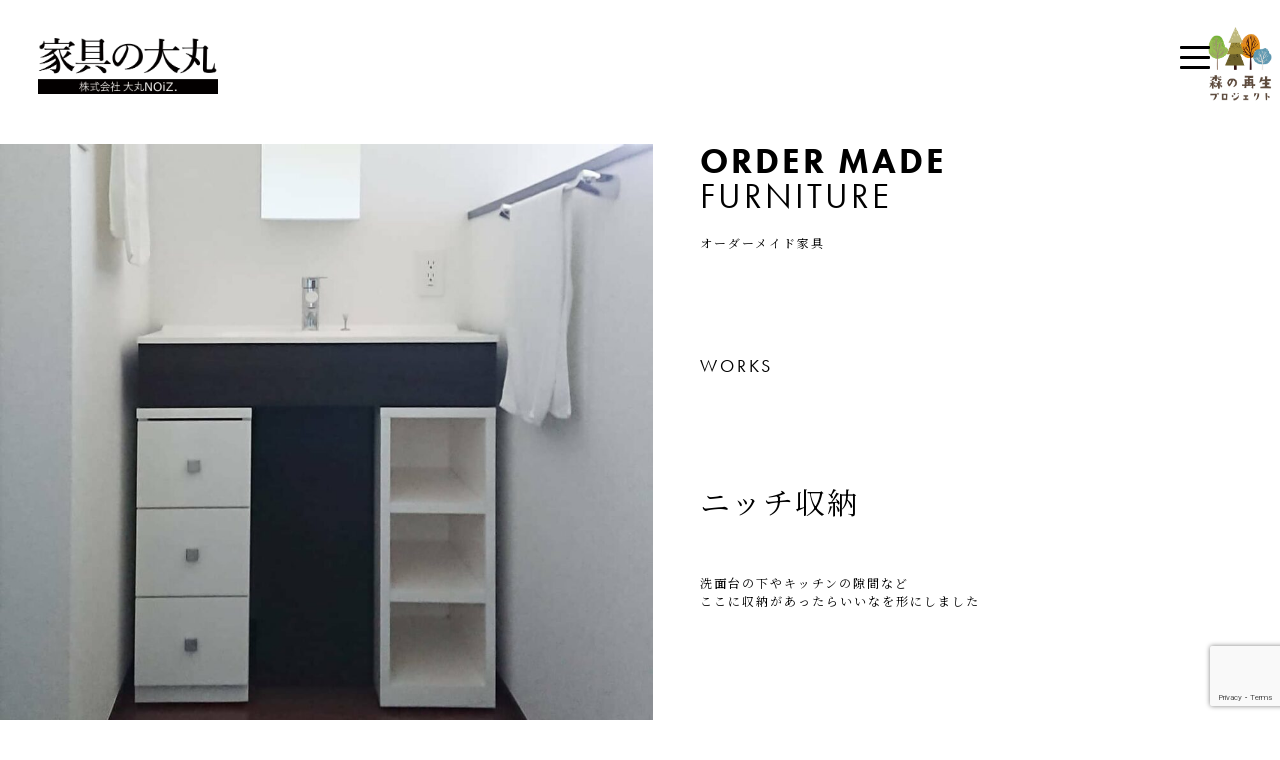

--- FILE ---
content_type: text/html; charset=UTF-8
request_url: https://noiz.co.jp/order_wood/%E3%83%8B%E3%83%83%E3%83%81%E5%8F%8E%E7%B4%8D/
body_size: 10614
content:
<!DOCTYPE html>
<html lang="ja">

<head>
    <meta charset="UTF-8">
    <meta name="viewport" content="width=device-width, initial-scale=1.0">
    <meta name="description" content="厳選セレクト家具と一枚板の専門店です。 一般家庭用の家具を多数展示販売ダイニングセットやタンス、下駄箱も豊富です。">
    <script type="application/ld+json">
        {
            "@context": "https://schema.org",
            "@type": "WebSite",
            "name": "家具の大丸",
            "alternateName": "家具の大丸",
            "url": "https://noiz.co.jp/"
        }
    </script>

    <link href="https://noiz.co.jp/wp-content/themes/daimaru/common/css/lightbox.css" rel="stylesheet">
    <script src="https://noiz.co.jp/wp-content/themes/daimaru/common/js/lightbox-plus-jquery.js"></script>
    <script>
        lightbox.option({
            'resizeDuration': 500,
            'wrapAround': true,
            'maxWidth': 960
        })
    </script>

    
    <script async src='https://www.googletagmanager.com/gtag/js?id=G-GD5304S3W7'></script>
    <script>
        window.dataLayer = window.dataLayer || [];
        function gtag(){dataLayer.push(arguments);}
        gtag('js', new Date());
        gtag('config', 'G-GD5304S3W7');
    </script>
    
    <script async src='https://www.googletagmanager.com/gtag/js?id=UA-181959376-6'></script>
    <script>
        window.dataLayer = window.dataLayer || [];
        function gtag(){dataLayer.push(arguments);}
        gtag('js', new Date());
        gtag('config', 'UA-181959376-6');
    </script>
<title>ニッチ収納 &#8211; 家具の大丸</title>
<meta name='robots' content='max-image-preview:large' />
<link rel='dns-prefetch' href='//cdnjs.cloudflare.com' />
<link rel='dns-prefetch' href='//use.fontawesome.com' />
<link rel='dns-prefetch' href='//use.typekit.net' />
<link rel='dns-prefetch' href='//fonts.googleapis.com' />
<link rel="alternate" type="application/rss+xml" title="家具の大丸 &raquo; フィード" href="https://noiz.co.jp/feed/" />
<link rel="alternate" type="application/rss+xml" title="家具の大丸 &raquo; コメントフィード" href="https://noiz.co.jp/comments/feed/" />
<link rel="alternate" title="oEmbed (JSON)" type="application/json+oembed" href="https://noiz.co.jp/wp-json/oembed/1.0/embed?url=https%3A%2F%2Fnoiz.co.jp%2Forder_wood%2F%25e3%2583%258b%25e3%2583%2583%25e3%2583%2581%25e5%258f%258e%25e7%25b4%258d%2F" />
<link rel="alternate" title="oEmbed (XML)" type="text/xml+oembed" href="https://noiz.co.jp/wp-json/oembed/1.0/embed?url=https%3A%2F%2Fnoiz.co.jp%2Forder_wood%2F%25e3%2583%258b%25e3%2583%2583%25e3%2583%2581%25e5%258f%258e%25e7%25b4%258d%2F&#038;format=xml" />
<style id='wp-img-auto-sizes-contain-inline-css' type='text/css'>
img:is([sizes=auto i],[sizes^="auto," i]){contain-intrinsic-size:3000px 1500px}
/*# sourceURL=wp-img-auto-sizes-contain-inline-css */
</style>
<style id='wp-emoji-styles-inline-css' type='text/css'>

	img.wp-smiley, img.emoji {
		display: inline !important;
		border: none !important;
		box-shadow: none !important;
		height: 1em !important;
		width: 1em !important;
		margin: 0 0.07em !important;
		vertical-align: -0.1em !important;
		background: none !important;
		padding: 0 !important;
	}
/*# sourceURL=wp-emoji-styles-inline-css */
</style>
<style id='wp-block-library-inline-css' type='text/css'>
:root{--wp-block-synced-color:#7a00df;--wp-block-synced-color--rgb:122,0,223;--wp-bound-block-color:var(--wp-block-synced-color);--wp-editor-canvas-background:#ddd;--wp-admin-theme-color:#007cba;--wp-admin-theme-color--rgb:0,124,186;--wp-admin-theme-color-darker-10:#006ba1;--wp-admin-theme-color-darker-10--rgb:0,107,160.5;--wp-admin-theme-color-darker-20:#005a87;--wp-admin-theme-color-darker-20--rgb:0,90,135;--wp-admin-border-width-focus:2px}@media (min-resolution:192dpi){:root{--wp-admin-border-width-focus:1.5px}}.wp-element-button{cursor:pointer}:root .has-very-light-gray-background-color{background-color:#eee}:root .has-very-dark-gray-background-color{background-color:#313131}:root .has-very-light-gray-color{color:#eee}:root .has-very-dark-gray-color{color:#313131}:root .has-vivid-green-cyan-to-vivid-cyan-blue-gradient-background{background:linear-gradient(135deg,#00d084,#0693e3)}:root .has-purple-crush-gradient-background{background:linear-gradient(135deg,#34e2e4,#4721fb 50%,#ab1dfe)}:root .has-hazy-dawn-gradient-background{background:linear-gradient(135deg,#faaca8,#dad0ec)}:root .has-subdued-olive-gradient-background{background:linear-gradient(135deg,#fafae1,#67a671)}:root .has-atomic-cream-gradient-background{background:linear-gradient(135deg,#fdd79a,#004a59)}:root .has-nightshade-gradient-background{background:linear-gradient(135deg,#330968,#31cdcf)}:root .has-midnight-gradient-background{background:linear-gradient(135deg,#020381,#2874fc)}:root{--wp--preset--font-size--normal:16px;--wp--preset--font-size--huge:42px}.has-regular-font-size{font-size:1em}.has-larger-font-size{font-size:2.625em}.has-normal-font-size{font-size:var(--wp--preset--font-size--normal)}.has-huge-font-size{font-size:var(--wp--preset--font-size--huge)}.has-text-align-center{text-align:center}.has-text-align-left{text-align:left}.has-text-align-right{text-align:right}.has-fit-text{white-space:nowrap!important}#end-resizable-editor-section{display:none}.aligncenter{clear:both}.items-justified-left{justify-content:flex-start}.items-justified-center{justify-content:center}.items-justified-right{justify-content:flex-end}.items-justified-space-between{justify-content:space-between}.screen-reader-text{border:0;clip-path:inset(50%);height:1px;margin:-1px;overflow:hidden;padding:0;position:absolute;width:1px;word-wrap:normal!important}.screen-reader-text:focus{background-color:#ddd;clip-path:none;color:#444;display:block;font-size:1em;height:auto;left:5px;line-height:normal;padding:15px 23px 14px;text-decoration:none;top:5px;width:auto;z-index:100000}html :where(.has-border-color){border-style:solid}html :where([style*=border-top-color]){border-top-style:solid}html :where([style*=border-right-color]){border-right-style:solid}html :where([style*=border-bottom-color]){border-bottom-style:solid}html :where([style*=border-left-color]){border-left-style:solid}html :where([style*=border-width]){border-style:solid}html :where([style*=border-top-width]){border-top-style:solid}html :where([style*=border-right-width]){border-right-style:solid}html :where([style*=border-bottom-width]){border-bottom-style:solid}html :where([style*=border-left-width]){border-left-style:solid}html :where(img[class*=wp-image-]){height:auto;max-width:100%}:where(figure){margin:0 0 1em}html :where(.is-position-sticky){--wp-admin--admin-bar--position-offset:var(--wp-admin--admin-bar--height,0px)}@media screen and (max-width:600px){html :where(.is-position-sticky){--wp-admin--admin-bar--position-offset:0px}}

/*# sourceURL=wp-block-library-inline-css */
</style><style id='global-styles-inline-css' type='text/css'>
:root{--wp--preset--aspect-ratio--square: 1;--wp--preset--aspect-ratio--4-3: 4/3;--wp--preset--aspect-ratio--3-4: 3/4;--wp--preset--aspect-ratio--3-2: 3/2;--wp--preset--aspect-ratio--2-3: 2/3;--wp--preset--aspect-ratio--16-9: 16/9;--wp--preset--aspect-ratio--9-16: 9/16;--wp--preset--color--black: #000000;--wp--preset--color--cyan-bluish-gray: #abb8c3;--wp--preset--color--white: #ffffff;--wp--preset--color--pale-pink: #f78da7;--wp--preset--color--vivid-red: #cf2e2e;--wp--preset--color--luminous-vivid-orange: #ff6900;--wp--preset--color--luminous-vivid-amber: #fcb900;--wp--preset--color--light-green-cyan: #7bdcb5;--wp--preset--color--vivid-green-cyan: #00d084;--wp--preset--color--pale-cyan-blue: #8ed1fc;--wp--preset--color--vivid-cyan-blue: #0693e3;--wp--preset--color--vivid-purple: #9b51e0;--wp--preset--gradient--vivid-cyan-blue-to-vivid-purple: linear-gradient(135deg,rgb(6,147,227) 0%,rgb(155,81,224) 100%);--wp--preset--gradient--light-green-cyan-to-vivid-green-cyan: linear-gradient(135deg,rgb(122,220,180) 0%,rgb(0,208,130) 100%);--wp--preset--gradient--luminous-vivid-amber-to-luminous-vivid-orange: linear-gradient(135deg,rgb(252,185,0) 0%,rgb(255,105,0) 100%);--wp--preset--gradient--luminous-vivid-orange-to-vivid-red: linear-gradient(135deg,rgb(255,105,0) 0%,rgb(207,46,46) 100%);--wp--preset--gradient--very-light-gray-to-cyan-bluish-gray: linear-gradient(135deg,rgb(238,238,238) 0%,rgb(169,184,195) 100%);--wp--preset--gradient--cool-to-warm-spectrum: linear-gradient(135deg,rgb(74,234,220) 0%,rgb(151,120,209) 20%,rgb(207,42,186) 40%,rgb(238,44,130) 60%,rgb(251,105,98) 80%,rgb(254,248,76) 100%);--wp--preset--gradient--blush-light-purple: linear-gradient(135deg,rgb(255,206,236) 0%,rgb(152,150,240) 100%);--wp--preset--gradient--blush-bordeaux: linear-gradient(135deg,rgb(254,205,165) 0%,rgb(254,45,45) 50%,rgb(107,0,62) 100%);--wp--preset--gradient--luminous-dusk: linear-gradient(135deg,rgb(255,203,112) 0%,rgb(199,81,192) 50%,rgb(65,88,208) 100%);--wp--preset--gradient--pale-ocean: linear-gradient(135deg,rgb(255,245,203) 0%,rgb(182,227,212) 50%,rgb(51,167,181) 100%);--wp--preset--gradient--electric-grass: linear-gradient(135deg,rgb(202,248,128) 0%,rgb(113,206,126) 100%);--wp--preset--gradient--midnight: linear-gradient(135deg,rgb(2,3,129) 0%,rgb(40,116,252) 100%);--wp--preset--font-size--small: 13px;--wp--preset--font-size--medium: 20px;--wp--preset--font-size--large: 36px;--wp--preset--font-size--x-large: 42px;--wp--preset--spacing--20: 0.44rem;--wp--preset--spacing--30: 0.67rem;--wp--preset--spacing--40: 1rem;--wp--preset--spacing--50: 1.5rem;--wp--preset--spacing--60: 2.25rem;--wp--preset--spacing--70: 3.38rem;--wp--preset--spacing--80: 5.06rem;--wp--preset--shadow--natural: 6px 6px 9px rgba(0, 0, 0, 0.2);--wp--preset--shadow--deep: 12px 12px 50px rgba(0, 0, 0, 0.4);--wp--preset--shadow--sharp: 6px 6px 0px rgba(0, 0, 0, 0.2);--wp--preset--shadow--outlined: 6px 6px 0px -3px rgb(255, 255, 255), 6px 6px rgb(0, 0, 0);--wp--preset--shadow--crisp: 6px 6px 0px rgb(0, 0, 0);}:where(.is-layout-flex){gap: 0.5em;}:where(.is-layout-grid){gap: 0.5em;}body .is-layout-flex{display: flex;}.is-layout-flex{flex-wrap: wrap;align-items: center;}.is-layout-flex > :is(*, div){margin: 0;}body .is-layout-grid{display: grid;}.is-layout-grid > :is(*, div){margin: 0;}:where(.wp-block-columns.is-layout-flex){gap: 2em;}:where(.wp-block-columns.is-layout-grid){gap: 2em;}:where(.wp-block-post-template.is-layout-flex){gap: 1.25em;}:where(.wp-block-post-template.is-layout-grid){gap: 1.25em;}.has-black-color{color: var(--wp--preset--color--black) !important;}.has-cyan-bluish-gray-color{color: var(--wp--preset--color--cyan-bluish-gray) !important;}.has-white-color{color: var(--wp--preset--color--white) !important;}.has-pale-pink-color{color: var(--wp--preset--color--pale-pink) !important;}.has-vivid-red-color{color: var(--wp--preset--color--vivid-red) !important;}.has-luminous-vivid-orange-color{color: var(--wp--preset--color--luminous-vivid-orange) !important;}.has-luminous-vivid-amber-color{color: var(--wp--preset--color--luminous-vivid-amber) !important;}.has-light-green-cyan-color{color: var(--wp--preset--color--light-green-cyan) !important;}.has-vivid-green-cyan-color{color: var(--wp--preset--color--vivid-green-cyan) !important;}.has-pale-cyan-blue-color{color: var(--wp--preset--color--pale-cyan-blue) !important;}.has-vivid-cyan-blue-color{color: var(--wp--preset--color--vivid-cyan-blue) !important;}.has-vivid-purple-color{color: var(--wp--preset--color--vivid-purple) !important;}.has-black-background-color{background-color: var(--wp--preset--color--black) !important;}.has-cyan-bluish-gray-background-color{background-color: var(--wp--preset--color--cyan-bluish-gray) !important;}.has-white-background-color{background-color: var(--wp--preset--color--white) !important;}.has-pale-pink-background-color{background-color: var(--wp--preset--color--pale-pink) !important;}.has-vivid-red-background-color{background-color: var(--wp--preset--color--vivid-red) !important;}.has-luminous-vivid-orange-background-color{background-color: var(--wp--preset--color--luminous-vivid-orange) !important;}.has-luminous-vivid-amber-background-color{background-color: var(--wp--preset--color--luminous-vivid-amber) !important;}.has-light-green-cyan-background-color{background-color: var(--wp--preset--color--light-green-cyan) !important;}.has-vivid-green-cyan-background-color{background-color: var(--wp--preset--color--vivid-green-cyan) !important;}.has-pale-cyan-blue-background-color{background-color: var(--wp--preset--color--pale-cyan-blue) !important;}.has-vivid-cyan-blue-background-color{background-color: var(--wp--preset--color--vivid-cyan-blue) !important;}.has-vivid-purple-background-color{background-color: var(--wp--preset--color--vivid-purple) !important;}.has-black-border-color{border-color: var(--wp--preset--color--black) !important;}.has-cyan-bluish-gray-border-color{border-color: var(--wp--preset--color--cyan-bluish-gray) !important;}.has-white-border-color{border-color: var(--wp--preset--color--white) !important;}.has-pale-pink-border-color{border-color: var(--wp--preset--color--pale-pink) !important;}.has-vivid-red-border-color{border-color: var(--wp--preset--color--vivid-red) !important;}.has-luminous-vivid-orange-border-color{border-color: var(--wp--preset--color--luminous-vivid-orange) !important;}.has-luminous-vivid-amber-border-color{border-color: var(--wp--preset--color--luminous-vivid-amber) !important;}.has-light-green-cyan-border-color{border-color: var(--wp--preset--color--light-green-cyan) !important;}.has-vivid-green-cyan-border-color{border-color: var(--wp--preset--color--vivid-green-cyan) !important;}.has-pale-cyan-blue-border-color{border-color: var(--wp--preset--color--pale-cyan-blue) !important;}.has-vivid-cyan-blue-border-color{border-color: var(--wp--preset--color--vivid-cyan-blue) !important;}.has-vivid-purple-border-color{border-color: var(--wp--preset--color--vivid-purple) !important;}.has-vivid-cyan-blue-to-vivid-purple-gradient-background{background: var(--wp--preset--gradient--vivid-cyan-blue-to-vivid-purple) !important;}.has-light-green-cyan-to-vivid-green-cyan-gradient-background{background: var(--wp--preset--gradient--light-green-cyan-to-vivid-green-cyan) !important;}.has-luminous-vivid-amber-to-luminous-vivid-orange-gradient-background{background: var(--wp--preset--gradient--luminous-vivid-amber-to-luminous-vivid-orange) !important;}.has-luminous-vivid-orange-to-vivid-red-gradient-background{background: var(--wp--preset--gradient--luminous-vivid-orange-to-vivid-red) !important;}.has-very-light-gray-to-cyan-bluish-gray-gradient-background{background: var(--wp--preset--gradient--very-light-gray-to-cyan-bluish-gray) !important;}.has-cool-to-warm-spectrum-gradient-background{background: var(--wp--preset--gradient--cool-to-warm-spectrum) !important;}.has-blush-light-purple-gradient-background{background: var(--wp--preset--gradient--blush-light-purple) !important;}.has-blush-bordeaux-gradient-background{background: var(--wp--preset--gradient--blush-bordeaux) !important;}.has-luminous-dusk-gradient-background{background: var(--wp--preset--gradient--luminous-dusk) !important;}.has-pale-ocean-gradient-background{background: var(--wp--preset--gradient--pale-ocean) !important;}.has-electric-grass-gradient-background{background: var(--wp--preset--gradient--electric-grass) !important;}.has-midnight-gradient-background{background: var(--wp--preset--gradient--midnight) !important;}.has-small-font-size{font-size: var(--wp--preset--font-size--small) !important;}.has-medium-font-size{font-size: var(--wp--preset--font-size--medium) !important;}.has-large-font-size{font-size: var(--wp--preset--font-size--large) !important;}.has-x-large-font-size{font-size: var(--wp--preset--font-size--x-large) !important;}
/*# sourceURL=global-styles-inline-css */
</style>

<style id='classic-theme-styles-inline-css' type='text/css'>
/*! This file is auto-generated */
.wp-block-button__link{color:#fff;background-color:#32373c;border-radius:9999px;box-shadow:none;text-decoration:none;padding:calc(.667em + 2px) calc(1.333em + 2px);font-size:1.125em}.wp-block-file__button{background:#32373c;color:#fff;text-decoration:none}
/*# sourceURL=/wp-includes/css/classic-themes.min.css */
</style>
<link rel='stylesheet' id='contact-form-7-css' href='https://noiz.co.jp/wp-content/plugins/contact-form-7/includes/css/styles.css?ver=6.1.4' type='text/css' media='all' />
<link rel='stylesheet' id='font_awesome-css' href='https://use.fontawesome.com/releases/v5.8.2/css/all.css?ver=5.8.2' type='text/css' media='all' />
<link rel='stylesheet' id='animate-css' href='https://cdnjs.cloudflare.com/ajax/libs/animate.css/3.5.2/animate.min.css?ver=1.0.0' type='text/css' media='all' />
<link rel='stylesheet' id='futura-css' href='https://use.typekit.net/wrl5umq.css?ver=1.0.0' type='text/css' media='all' />
<link rel='stylesheet' id='noto_serif-css' href='https://fonts.googleapis.com/css2?family=Noto+Serif+JP%3Awght%40400%3B700&#038;display=swap&#038;ver=6.9' type='text/css' media='all' />
<link rel='stylesheet' id='swiper_css-css' href='https://cdnjs.cloudflare.com/ajax/libs/Swiper/4.3.3/css/swiper.min.css?ver=6.9' type='text/css' media='all' />
<link rel='stylesheet' id='reset-css' href='https://noiz.co.jp/wp-content/themes/daimaru/common/css/reset.css?ver=1.0.0' type='text/css' media='all' />
<link rel='stylesheet' id='common_css-css' href='https://noiz.co.jp/wp-content/themes/daimaru/common/css/common.css?ver=1.0.0' type='text/css' media='all' />
<link rel='stylesheet' id='top-css' href='https://noiz.co.jp/wp-content/themes/daimaru/common/css/top.css?ver=1.0.0' type='text/css' media='all' />
<link rel='stylesheet' id='about_css-css' href='https://noiz.co.jp/wp-content/themes/daimaru/common/css/about.css?ver=1.0.0' type='text/css' media='all' />
<link rel='stylesheet' id='solid-css' href='https://noiz.co.jp/wp-content/themes/daimaru/common/css/solid.css?ver=1.0.0' type='text/css' media='all' />
<link rel='stylesheet' id='select-css' href='https://noiz.co.jp/wp-content/themes/daimaru/common/css/select.css?ver=1.0.0' type='text/css' media='all' />
<link rel='stylesheet' id='news-css' href='https://noiz.co.jp/wp-content/themes/daimaru/common/css/news.css?ver=1.0.0' type='text/css' media='all' />
<link rel='stylesheet' id='detail-css' href='https://noiz.co.jp/wp-content/themes/daimaru/common/css/detail.css?ver=1.0.0' type='text/css' media='all' />
<link rel='stylesheet' id='product-css' href='https://noiz.co.jp/wp-content/themes/daimaru/common/css/product.css?ver=1.0.0' type='text/css' media='all' />
<link rel='stylesheet' id='header-css' href='https://noiz.co.jp/wp-content/themes/daimaru/common/css/header.css?ver=1.0.0' type='text/css' media='all' />
<link rel='stylesheet' id='footer-css' href='https://noiz.co.jp/wp-content/themes/daimaru/common/css/footer.css?ver=1.0.0' type='text/css' media='all' />
<link rel='stylesheet' id='reserve-css' href='https://noiz.co.jp/wp-content/themes/daimaru/common/css/reserve.css?ver=1.0.0' type='text/css' media='all' />
<link rel='stylesheet' id='archive-select-css' href='https://noiz.co.jp/wp-content/themes/daimaru/common/css/archive-select.css?ver=1.0.0' type='text/css' media='all' />
<link rel='stylesheet' id='order-css' href='https://noiz.co.jp/wp-content/themes/daimaru/common/css/order.css?ver=1.0.0' type='text/css' media='all' />
<link rel='stylesheet' id='thanks-css' href='https://noiz.co.jp/wp-content/themes/daimaru/common/css/thanks.css?ver=1.0.0' type='text/css' media='all' />
<link rel='stylesheet' id='privacy-css' href='https://noiz.co.jp/wp-content/themes/daimaru/common/css/privacy.css?ver=1.0.0' type='text/css' media='all' />
<script type="text/javascript" src="https://noiz.co.jp/wp-includes/js/jquery/jquery.min.js?ver=3.7.1" id="jquery-core-js"></script>
<script type="text/javascript" src="https://noiz.co.jp/wp-includes/js/jquery/jquery-migrate.min.js?ver=3.4.1" id="jquery-migrate-js"></script>
<link rel="https://api.w.org/" href="https://noiz.co.jp/wp-json/" /><link rel="EditURI" type="application/rsd+xml" title="RSD" href="https://noiz.co.jp/xmlrpc.php?rsd" />
<meta name="generator" content="WordPress 6.9" />
<link rel="canonical" href="https://noiz.co.jp/order_wood/%e3%83%8b%e3%83%83%e3%83%81%e5%8f%8e%e7%b4%8d/" />
<link rel='shortlink' href='https://noiz.co.jp/?p=694' />
<link rel='shortcut icon' href='https://noiz.co.jp/wp-content/themes/daimaru/favicon.ico' />
<link rel="icon" href="https://noiz.co.jp/wp-content/uploads/2023/11/cropped-favicon-32x32.png" sizes="32x32" />
<link rel="icon" href="https://noiz.co.jp/wp-content/uploads/2023/11/cropped-favicon-192x192.png" sizes="192x192" />
<link rel="apple-touch-icon" href="https://noiz.co.jp/wp-content/uploads/2023/11/cropped-favicon-180x180.png" />
<meta name="msapplication-TileImage" content="https://noiz.co.jp/wp-content/uploads/2023/11/cropped-favicon-270x270.png" />
</head>

<body>
    <div class="start">
        <p class="start_title">
            <img src="https://noiz.co.jp/wp-content/themes/daimaru/common/img/start.png" alt="家具の大丸">
        </p>
        <!-- <p class="start_title">家具の大丸</p>
        <p class="start_text">Daimaru Furniture</p> -->
    </div>
    <header class="header">
        <div class="header_wrap">
            <h1 class="header_title">
                <a href="https://noiz.co.jp/"><img src="https://noiz.co.jp/wp-content/themes/daimaru/common/img/logo.png" alt="家具の大丸"></a>
            </h1>
            <!-- <h1 class="header_title"><a href="https://noiz.co.jp/">家具の大丸</a></h1>
            <p class="header_text">Daimaru Furniture</p> -->
        </div>
        <div class="burger">
            <span></span>
            <span></span>
            <span></span>
        </div>
        <!-- ハンバーガー展開後 -->
        <nav class="header_menu">
            <ul id="menu-%e3%83%89%e3%83%ad%e3%83%af%e3%83%bc%e3%83%a1%e3%83%8b%e3%83%a5%e3%83%bc" class="header_main_menu"><li id="menu-item-1303" class="menu-item menu-item-type-post_type menu-item-object-page menu-item-1303"><a href="https://noiz.co.jp/about/"><span>ABOUT</span><br>家具の大丸について</a></li>
<li id="menu-item-1304" class="menu-item menu-item-type-post_type menu-item-object-page menu-item-1304"><a href="https://noiz.co.jp/solid_wood_table/"><span>SOLID WOOD</span><span>TABLE</span><br>天然木一枚板テーブル</a></li>
<li id="menu-item-1305" class="menu-item menu-item-type-post_type menu-item-object-page menu-item-1305"><a href="https://noiz.co.jp/select_furniture/"><span>SELECT</span><span>FURNITURE</span><br>セレクト家具</a></a></li>
<li id="menu-item-1306" class="menu-item menu-item-type-post_type menu-item-object-page menu-item-1306"><a href="https://noiz.co.jp/order_wood_furniture/"><span>ORDER MADE </span><span>FURNITURE</span><br>オーダーメイド家具</a></a></li>
<li id="menu-item-1307" class="menu-item menu-item-type-post_type menu-item-object-page menu-item-1307"><a href="https://noiz.co.jp/archive-news/"><span>NEWS</span><br>お知らせ</a></a></li>
<li id="menu-item-1668" class="menu-item menu-item-type-post_type menu-item-object-page menu-item-1668"><a href="https://noiz.co.jp/privacy/"><span>PRIVACY</span><span>POLICY</span><br>プライバシーポリシー</a></li>
<li id="menu-item-1308" class="menu-item menu-item-type-post_type menu-item-object-page menu-item-1308"><a href="https://noiz.co.jp/reforestation/"><span>PROJECT</span><br>森の再生プロジェクト</a></a></li>
</ul>            <div class="header_main_bottom">
                <div class="header_main_bottom_left">
                    <h2 class="header_main_bottom_title"><span>SHOP</span> INFORMATION</h2>
                    <h3 class="header_main_bottom_subtitle">
                        <!-- <a href="https://noiz.co.jp/">家具の大丸</a> -->
                        <a href="https://noiz.co.jp/"><img src="https://noiz.co.jp/wp-content/themes/daimaru/common/img/logo02.png" alt="家具の大丸"></a>
                    </h3>
                    <!-- <p class="header_main_bottom_text">DAIMARU FURNITURE</p> -->
                    <p class="header_main_bottom_address"><span>〒299-4622</span><span> 千葉県いすみ市岬町押日3550</span></p>
                    <p class="header_main_bottom_tel">TEL 0470-87-8888</p>
                    <p class="header_main_bottom_fax">FAX 0470-87-8988</p>
                    <p class="header_main_bottom_open">OPEN 9:00 - 17:00（水曜定休）</p>
                    <p class="header_main_bottom_contact">お問い合せメールアドレス <a href="m&#97;i&#108;t&#111;:&#105;&#110;&#102;&#111;@&#110;oi&#122;&#46;co.&#106;&#112;">&#105;&#110;&#102;&#111;@&#110;oi&#122;&#46;co.&#106;&#112;</a>
                    </p>
                </div>
                <div class="header_main_bottom_right">
                    <img src="https://noiz.co.jp/wp-content/themes/daimaru/common/img/access.jpg" alt="アクセス">
                </div>
            </div>
        </nav>
        <!-- 見学予約 -->
        <!--<div class="reserve">
            <a href="https://noiz.co.jp/reserve">
                <img src="https://noiz.co.jp/wp-content/themes/daimaru/common/img/reserve_btn1.png" alt="来店予約"></a>
        </div>-->
        <!-- 森の再生プロジェクト -->
        <div class="project">
            <a href="https://noiz.co.jp/reforestation">
                <img src="https://noiz.co.jp/wp-content/themes/daimaru/common/img/reforestation/logo.jpg" alt="森の再生プロジェクト"></a>
        </div>
    </header>
<section class="order__detail">
        <div class="order__detail_wrap">
        <div class="order__detail_left">
            <img width="1024" height="1024" src="https://noiz.co.jp/wp-content/uploads/2022/02/IMG_20200830_212342_302-1024x1024.jpg" class="attachment-large size-large wp-post-image" alt="" decoding="async" loading="lazy" srcset="https://noiz.co.jp/wp-content/uploads/2022/02/IMG_20200830_212342_302-1024x1024.jpg 1024w, https://noiz.co.jp/wp-content/uploads/2022/02/IMG_20200830_212342_302-300x300.jpg 300w, https://noiz.co.jp/wp-content/uploads/2022/02/IMG_20200830_212342_302-150x150.jpg 150w, https://noiz.co.jp/wp-content/uploads/2022/02/IMG_20200830_212342_302-768x768.jpg 768w, https://noiz.co.jp/wp-content/uploads/2022/02/IMG_20200830_212342_302.jpg 1080w" sizes="auto, (max-width: 1024px) 100vw, 1024px" />        </div>
        <div class="order__detail_right">
            <div class="section_title_wrap order__detail_title">
                <h2 class="section_title">ORDER MADE<span> FURNITURE</span></h2>
                <p class="section_subtitle">オーダーメイド家具</p>
            </div>
            <div class="order__detail_number">
                <p><span>WORKS</span> </p>
            </div>
            <div class="detail_content">
                <p class="order__detail_title">ニッチ収納</p>
                <div class="detail_content_table">
                    洗面台の下やキッチンの隙間など<br />
ここに収納があったらいいなを形にしました                </div>
            </div>
        </div>
    </div>
    <div class="order__bottom_images">
        <img width="768" height="1024" src="https://noiz.co.jp/wp-content/uploads/2022/02/IMG_20201014_091732-scaled-1-768x1024.jpg" class="attachment-large size-large" alt="" decoding="async" loading="lazy" srcset="https://noiz.co.jp/wp-content/uploads/2022/02/IMG_20201014_091732-scaled-1-768x1024.jpg 768w, https://noiz.co.jp/wp-content/uploads/2022/02/IMG_20201014_091732-scaled-1-225x300.jpg 225w, https://noiz.co.jp/wp-content/uploads/2022/02/IMG_20201014_091732-scaled-1-1152x1536.jpg 1152w, https://noiz.co.jp/wp-content/uploads/2022/02/IMG_20201014_091732-scaled-1-1536x2048.jpg 1536w, https://noiz.co.jp/wp-content/uploads/2022/02/IMG_20201014_091732-scaled-1.jpg 1920w" sizes="auto, (max-width: 768px) 100vw, 768px" />        <img width="768" height="1024" src="https://noiz.co.jp/wp-content/uploads/2022/02/IMG_20201014_091702-scaled-1-768x1024.jpg" class="attachment-large size-large" alt="" decoding="async" loading="lazy" srcset="https://noiz.co.jp/wp-content/uploads/2022/02/IMG_20201014_091702-scaled-1-768x1024.jpg 768w, https://noiz.co.jp/wp-content/uploads/2022/02/IMG_20201014_091702-scaled-1-225x300.jpg 225w, https://noiz.co.jp/wp-content/uploads/2022/02/IMG_20201014_091702-scaled-1-1152x1536.jpg 1152w, https://noiz.co.jp/wp-content/uploads/2022/02/IMG_20201014_091702-scaled-1-1536x2048.jpg 1536w, https://noiz.co.jp/wp-content/uploads/2022/02/IMG_20201014_091702-scaled-1.jpg 1920w" sizes="auto, (max-width: 768px) 100vw, 768px" />        <img width="768" height="1024" src="https://noiz.co.jp/wp-content/uploads/2022/02/PXL_20211113_000955050-1-scaled-1-768x1024.jpg" class="attachment-large size-large" alt="" decoding="async" loading="lazy" srcset="https://noiz.co.jp/wp-content/uploads/2022/02/PXL_20211113_000955050-1-scaled-1-768x1024.jpg 768w, https://noiz.co.jp/wp-content/uploads/2022/02/PXL_20211113_000955050-1-scaled-1-225x300.jpg 225w, https://noiz.co.jp/wp-content/uploads/2022/02/PXL_20211113_000955050-1-scaled-1-1152x1536.jpg 1152w, https://noiz.co.jp/wp-content/uploads/2022/02/PXL_20211113_000955050-1-scaled-1-1536x2048.jpg 1536w, https://noiz.co.jp/wp-content/uploads/2022/02/PXL_20211113_000955050-1-scaled-1.jpg 1920w" sizes="auto, (max-width: 768px) 100vw, 768px" />        <img width="768" height="1024" src="https://noiz.co.jp/wp-content/uploads/2022/02/PXL_20211113_001005424-1-scaled-1-768x1024.jpg" class="attachment-large size-large" alt="" decoding="async" loading="lazy" srcset="https://noiz.co.jp/wp-content/uploads/2022/02/PXL_20211113_001005424-1-scaled-1-768x1024.jpg 768w, https://noiz.co.jp/wp-content/uploads/2022/02/PXL_20211113_001005424-1-scaled-1-225x300.jpg 225w, https://noiz.co.jp/wp-content/uploads/2022/02/PXL_20211113_001005424-1-scaled-1-1152x1536.jpg 1152w, https://noiz.co.jp/wp-content/uploads/2022/02/PXL_20211113_001005424-1-scaled-1-1536x2048.jpg 1536w, https://noiz.co.jp/wp-content/uploads/2022/02/PXL_20211113_001005424-1-scaled-1.jpg 1920w" sizes="auto, (max-width: 768px) 100vw, 768px" />    </div>
    </section>

<section class="order__recommend">
    <div class="section_title_wrap recommend_title_wrap">
        <h2 class="section_title">RELATED WORKS</h2>
    </div>
    <ul class="order__recommend_wrap">
                <li class="order__product_bottom_content">
            <a href="https://noiz.co.jp/order_wood/%e5%a3%81%e9%9d%a2%e5%8f%8e%e7%b4%8d%e6%a3%9a/"
                class="p-product_bottom_content_image select__product_bottom_content_image">
                <img width="768" height="1024" src="https://noiz.co.jp/wp-content/uploads/2022/02/PXL_20210206_070351445-scaled-1-768x1024.jpg" class="attachment-large size-large wp-post-image" alt="" decoding="async" loading="lazy" srcset="https://noiz.co.jp/wp-content/uploads/2022/02/PXL_20210206_070351445-scaled-1-768x1024.jpg 768w, https://noiz.co.jp/wp-content/uploads/2022/02/PXL_20210206_070351445-scaled-1-225x300.jpg 225w, https://noiz.co.jp/wp-content/uploads/2022/02/PXL_20210206_070351445-scaled-1-1152x1536.jpg 1152w, https://noiz.co.jp/wp-content/uploads/2022/02/PXL_20210206_070351445-scaled-1-1536x2048.jpg 1536w, https://noiz.co.jp/wp-content/uploads/2022/02/PXL_20210206_070351445-scaled-1.jpg 1920w" sizes="auto, (max-width: 768px) 100vw, 768px" />            </a>
            <div class="select__product_bottom_item">
                <h5 class="select__product_bottom_title">壁面収納棚</h5>
                <div class="product_btn select__btn">
                    <div class="btn_wrap">
                        <button type=button onclick="location.href='https://noiz.co.jp/order_wood/%e5%a3%81%e9%9d%a2%e5%8f%8e%e7%b4%8d%e6%a3%9a/'"
                            class="btn_more">detail</button>
                    </div>
                </div>
            </div>
        </li>
                <li class="order__product_bottom_content">
            <a href="https://noiz.co.jp/order_wood/%e9%a3%be%e3%82%8a%e6%a3%9a/"
                class="p-product_bottom_content_image select__product_bottom_content_image">
                <img width="1024" height="768" src="https://noiz.co.jp/wp-content/uploads/2022/02/DSC_2564-scaled-1-1024x768.jpg" class="attachment-large size-large wp-post-image" alt="" decoding="async" loading="lazy" srcset="https://noiz.co.jp/wp-content/uploads/2022/02/DSC_2564-scaled-1-1024x768.jpg 1024w, https://noiz.co.jp/wp-content/uploads/2022/02/DSC_2564-scaled-1-300x225.jpg 300w, https://noiz.co.jp/wp-content/uploads/2022/02/DSC_2564-scaled-1-768x576.jpg 768w, https://noiz.co.jp/wp-content/uploads/2022/02/DSC_2564-scaled-1-1536x1152.jpg 1536w, https://noiz.co.jp/wp-content/uploads/2022/02/DSC_2564-scaled-1-2048x1536.jpg 2048w" sizes="auto, (max-width: 1024px) 100vw, 1024px" />            </a>
            <div class="select__product_bottom_item">
                <h5 class="select__product_bottom_title">飾り棚</h5>
                <div class="product_btn select__btn">
                    <div class="btn_wrap">
                        <button type=button onclick="location.href='https://noiz.co.jp/order_wood/%e9%a3%be%e3%82%8a%e6%a3%9a/'"
                            class="btn_more">detail</button>
                    </div>
                </div>
            </div>
        </li>
                <li class="order__product_bottom_content">
            <a href="https://noiz.co.jp/order_wood/%e7%b4%8d%e9%aa%a8%e6%a3%9a/"
                class="p-product_bottom_content_image select__product_bottom_content_image">
                <img width="1024" height="576" src="https://noiz.co.jp/wp-content/uploads/2022/02/DSC_2226-1024x576.jpg" class="attachment-large size-large wp-post-image" alt="" decoding="async" loading="lazy" srcset="https://noiz.co.jp/wp-content/uploads/2022/02/DSC_2226-1024x576.jpg 1024w, https://noiz.co.jp/wp-content/uploads/2022/02/DSC_2226-300x169.jpg 300w, https://noiz.co.jp/wp-content/uploads/2022/02/DSC_2226-768x432.jpg 768w, https://noiz.co.jp/wp-content/uploads/2022/02/DSC_2226-1536x864.jpg 1536w, https://noiz.co.jp/wp-content/uploads/2022/02/DSC_2226.jpg 1920w" sizes="auto, (max-width: 1024px) 100vw, 1024px" />            </a>
            <div class="select__product_bottom_item">
                <h5 class="select__product_bottom_title">納骨棚</h5>
                <div class="product_btn select__btn">
                    <div class="btn_wrap">
                        <button type=button onclick="location.href='https://noiz.co.jp/order_wood/%e7%b4%8d%e9%aa%a8%e6%a3%9a/'"
                            class="btn_more">detail</button>
                    </div>
                </div>
            </div>
        </li>
                    </ul>
</section>

<section class="access">
    <div class="access_wrap wow fadeIn">
        <div class="access_left">
            <div class="section_title_wrap">
                <h2 class="section_title">SHOP<span> INFORMATION</span></h2>
            </div>
            <div class="section_subtitle_wrap">
                <h3>
                    <img src="https://noiz.co.jp/wp-content/themes/daimaru/common/img/logo.png" alt="家具の大丸">
                </h3>
                <!-- <h3>家具の大丸</h3>
                <p>DAIMARU FURNITURE</p> -->
            </div>
            <div class=" access_content">
                <p class="access_address"><span>〒299-4622</span><span> 千葉県いすみ市岬町押日3550</span></p>
                <p class="access_tel">TEL 0470-87-8888</p>
                <p class="access_fax">FAX 0470-87-8988</p>
                <p class="access_open">OPEN 9:00 - 17:00（水曜定休）</p>
                <p class="access_contact">お問い合せメールアドレス　<a href="m&#97;i&#108;t&#111;:&#105;&#110;&#102;&#111;@&#110;oi&#122;&#46;co.&#106;&#112;">&#105;&#110;&#102;&#111;@&#110;oi&#122;&#46;co.&#106;&#112;</a></p>
                <p class="access_contact"><a href="https://noiz.co.jp/about/#history">会社沿革</a></p>
                <p class="access_contact"><a href="https://noiz.co.jp/privacy/">プライバシーポリシー</a></p>
            </div>
        </div>
        <div class="access_right">
            <img src="https://noiz.co.jp/wp-content/themes/daimaru/common/img/access.jpg" alt="アクセス">
        </div>
    </div>
</section>
<footer>
    <p class="copyright">Copyright ⒞Daimaru Furniture All Rights Reserved.</p>
</footer>

<script src="https://code.jquery.com/jquery-3.2.1.min.js"></script>
<script type="speculationrules">
{"prefetch":[{"source":"document","where":{"and":[{"href_matches":"/*"},{"not":{"href_matches":["/wp-*.php","/wp-admin/*","/wp-content/uploads/*","/wp-content/*","/wp-content/plugins/*","/wp-content/themes/daimaru/*","/*\\?(.+)"]}},{"not":{"selector_matches":"a[rel~=\"nofollow\"]"}},{"not":{"selector_matches":".no-prefetch, .no-prefetch a"}}]},"eagerness":"conservative"}]}
</script>
<script type="text/javascript" src="https://noiz.co.jp/wp-includes/js/dist/hooks.min.js?ver=dd5603f07f9220ed27f1" id="wp-hooks-js"></script>
<script type="text/javascript" src="https://noiz.co.jp/wp-includes/js/dist/i18n.min.js?ver=c26c3dc7bed366793375" id="wp-i18n-js"></script>
<script type="text/javascript" id="wp-i18n-js-after">
/* <![CDATA[ */
wp.i18n.setLocaleData( { 'text direction\u0004ltr': [ 'ltr' ] } );
//# sourceURL=wp-i18n-js-after
/* ]]> */
</script>
<script type="text/javascript" src="https://noiz.co.jp/wp-content/plugins/contact-form-7/includes/swv/js/index.js?ver=6.1.4" id="swv-js"></script>
<script type="text/javascript" id="contact-form-7-js-translations">
/* <![CDATA[ */
( function( domain, translations ) {
	var localeData = translations.locale_data[ domain ] || translations.locale_data.messages;
	localeData[""].domain = domain;
	wp.i18n.setLocaleData( localeData, domain );
} )( "contact-form-7", {"translation-revision-date":"2025-11-30 08:12:23+0000","generator":"GlotPress\/4.0.3","domain":"messages","locale_data":{"messages":{"":{"domain":"messages","plural-forms":"nplurals=1; plural=0;","lang":"ja_JP"},"This contact form is placed in the wrong place.":["\u3053\u306e\u30b3\u30f3\u30bf\u30af\u30c8\u30d5\u30a9\u30fc\u30e0\u306f\u9593\u9055\u3063\u305f\u4f4d\u7f6e\u306b\u7f6e\u304b\u308c\u3066\u3044\u307e\u3059\u3002"],"Error:":["\u30a8\u30e9\u30fc:"]}},"comment":{"reference":"includes\/js\/index.js"}} );
//# sourceURL=contact-form-7-js-translations
/* ]]> */
</script>
<script type="text/javascript" id="contact-form-7-js-before">
/* <![CDATA[ */
var wpcf7 = {
    "api": {
        "root": "https:\/\/noiz.co.jp\/wp-json\/",
        "namespace": "contact-form-7\/v1"
    }
};
//# sourceURL=contact-form-7-js-before
/* ]]> */
</script>
<script type="text/javascript" src="https://noiz.co.jp/wp-content/plugins/contact-form-7/includes/js/index.js?ver=6.1.4" id="contact-form-7-js"></script>
<script type="text/javascript" src="https://cdnjs.cloudflare.com/ajax/libs/Swiper/4.3.3/js/swiper.min.js?ver=1.0.0" id="swiper_js-js"></script>
<script type="text/javascript" src="https://cdnjs.cloudflare.com/ajax/libs/wow/1.1.2/wow.min.js?ver=1.0.0" id="wow_js-js"></script>
<script type="text/javascript" src="https://noiz.co.jp/wp-content/themes/daimaru/common/js/script.js?ver=1.0.0" id="script_js-js"></script>
<script type="text/javascript" src="https://noiz.co.jp/wp-content/themes/daimaru/common/js/swiper.js?ver=1.0.0" id="swiper.js-js"></script>
<script type="text/javascript" src="https://noiz.co.jp/wp-content/themes/daimaru/common/js/jquery.cookie.js?ver=1.0.0" id="cookie.js-js"></script>
<script type="text/javascript" src="https://www.google.com/recaptcha/api.js?render=6LfgLRcoAAAAAE1GcElKBI-SFcJUz0RKl-_tO83N&amp;ver=3.0" id="google-recaptcha-js"></script>
<script type="text/javascript" src="https://noiz.co.jp/wp-includes/js/dist/vendor/wp-polyfill.min.js?ver=3.15.0" id="wp-polyfill-js"></script>
<script type="text/javascript" id="wpcf7-recaptcha-js-before">
/* <![CDATA[ */
var wpcf7_recaptcha = {
    "sitekey": "6LfgLRcoAAAAAE1GcElKBI-SFcJUz0RKl-_tO83N",
    "actions": {
        "homepage": "homepage",
        "contactform": "contactform"
    }
};
//# sourceURL=wpcf7-recaptcha-js-before
/* ]]> */
</script>
<script type="text/javascript" src="https://noiz.co.jp/wp-content/plugins/contact-form-7/modules/recaptcha/index.js?ver=6.1.4" id="wpcf7-recaptcha-js"></script>
<script id="wp-emoji-settings" type="application/json">
{"baseUrl":"https://s.w.org/images/core/emoji/17.0.2/72x72/","ext":".png","svgUrl":"https://s.w.org/images/core/emoji/17.0.2/svg/","svgExt":".svg","source":{"concatemoji":"https://noiz.co.jp/wp-includes/js/wp-emoji-release.min.js?ver=6.9"}}
</script>
<script type="module">
/* <![CDATA[ */
/*! This file is auto-generated */
const a=JSON.parse(document.getElementById("wp-emoji-settings").textContent),o=(window._wpemojiSettings=a,"wpEmojiSettingsSupports"),s=["flag","emoji"];function i(e){try{var t={supportTests:e,timestamp:(new Date).valueOf()};sessionStorage.setItem(o,JSON.stringify(t))}catch(e){}}function c(e,t,n){e.clearRect(0,0,e.canvas.width,e.canvas.height),e.fillText(t,0,0);t=new Uint32Array(e.getImageData(0,0,e.canvas.width,e.canvas.height).data);e.clearRect(0,0,e.canvas.width,e.canvas.height),e.fillText(n,0,0);const a=new Uint32Array(e.getImageData(0,0,e.canvas.width,e.canvas.height).data);return t.every((e,t)=>e===a[t])}function p(e,t){e.clearRect(0,0,e.canvas.width,e.canvas.height),e.fillText(t,0,0);var n=e.getImageData(16,16,1,1);for(let e=0;e<n.data.length;e++)if(0!==n.data[e])return!1;return!0}function u(e,t,n,a){switch(t){case"flag":return n(e,"\ud83c\udff3\ufe0f\u200d\u26a7\ufe0f","\ud83c\udff3\ufe0f\u200b\u26a7\ufe0f")?!1:!n(e,"\ud83c\udde8\ud83c\uddf6","\ud83c\udde8\u200b\ud83c\uddf6")&&!n(e,"\ud83c\udff4\udb40\udc67\udb40\udc62\udb40\udc65\udb40\udc6e\udb40\udc67\udb40\udc7f","\ud83c\udff4\u200b\udb40\udc67\u200b\udb40\udc62\u200b\udb40\udc65\u200b\udb40\udc6e\u200b\udb40\udc67\u200b\udb40\udc7f");case"emoji":return!a(e,"\ud83e\u1fac8")}return!1}function f(e,t,n,a){let r;const o=(r="undefined"!=typeof WorkerGlobalScope&&self instanceof WorkerGlobalScope?new OffscreenCanvas(300,150):document.createElement("canvas")).getContext("2d",{willReadFrequently:!0}),s=(o.textBaseline="top",o.font="600 32px Arial",{});return e.forEach(e=>{s[e]=t(o,e,n,a)}),s}function r(e){var t=document.createElement("script");t.src=e,t.defer=!0,document.head.appendChild(t)}a.supports={everything:!0,everythingExceptFlag:!0},new Promise(t=>{let n=function(){try{var e=JSON.parse(sessionStorage.getItem(o));if("object"==typeof e&&"number"==typeof e.timestamp&&(new Date).valueOf()<e.timestamp+604800&&"object"==typeof e.supportTests)return e.supportTests}catch(e){}return null}();if(!n){if("undefined"!=typeof Worker&&"undefined"!=typeof OffscreenCanvas&&"undefined"!=typeof URL&&URL.createObjectURL&&"undefined"!=typeof Blob)try{var e="postMessage("+f.toString()+"("+[JSON.stringify(s),u.toString(),c.toString(),p.toString()].join(",")+"));",a=new Blob([e],{type:"text/javascript"});const r=new Worker(URL.createObjectURL(a),{name:"wpTestEmojiSupports"});return void(r.onmessage=e=>{i(n=e.data),r.terminate(),t(n)})}catch(e){}i(n=f(s,u,c,p))}t(n)}).then(e=>{for(const n in e)a.supports[n]=e[n],a.supports.everything=a.supports.everything&&a.supports[n],"flag"!==n&&(a.supports.everythingExceptFlag=a.supports.everythingExceptFlag&&a.supports[n]);var t;a.supports.everythingExceptFlag=a.supports.everythingExceptFlag&&!a.supports.flag,a.supports.everything||((t=a.source||{}).concatemoji?r(t.concatemoji):t.wpemoji&&t.twemoji&&(r(t.twemoji),r(t.wpemoji)))});
//# sourceURL=https://noiz.co.jp/wp-includes/js/wp-emoji-loader.min.js
/* ]]> */
</script>
<script>
new WOW().init();
</script>
</body>

</html>

--- FILE ---
content_type: text/html; charset=utf-8
request_url: https://www.google.com/recaptcha/api2/anchor?ar=1&k=6LfgLRcoAAAAAE1GcElKBI-SFcJUz0RKl-_tO83N&co=aHR0cHM6Ly9ub2l6LmNvLmpwOjQ0Mw..&hl=en&v=N67nZn4AqZkNcbeMu4prBgzg&size=invisible&anchor-ms=20000&execute-ms=30000&cb=yrygaakd366h
body_size: 48781
content:
<!DOCTYPE HTML><html dir="ltr" lang="en"><head><meta http-equiv="Content-Type" content="text/html; charset=UTF-8">
<meta http-equiv="X-UA-Compatible" content="IE=edge">
<title>reCAPTCHA</title>
<style type="text/css">
/* cyrillic-ext */
@font-face {
  font-family: 'Roboto';
  font-style: normal;
  font-weight: 400;
  font-stretch: 100%;
  src: url(//fonts.gstatic.com/s/roboto/v48/KFO7CnqEu92Fr1ME7kSn66aGLdTylUAMa3GUBHMdazTgWw.woff2) format('woff2');
  unicode-range: U+0460-052F, U+1C80-1C8A, U+20B4, U+2DE0-2DFF, U+A640-A69F, U+FE2E-FE2F;
}
/* cyrillic */
@font-face {
  font-family: 'Roboto';
  font-style: normal;
  font-weight: 400;
  font-stretch: 100%;
  src: url(//fonts.gstatic.com/s/roboto/v48/KFO7CnqEu92Fr1ME7kSn66aGLdTylUAMa3iUBHMdazTgWw.woff2) format('woff2');
  unicode-range: U+0301, U+0400-045F, U+0490-0491, U+04B0-04B1, U+2116;
}
/* greek-ext */
@font-face {
  font-family: 'Roboto';
  font-style: normal;
  font-weight: 400;
  font-stretch: 100%;
  src: url(//fonts.gstatic.com/s/roboto/v48/KFO7CnqEu92Fr1ME7kSn66aGLdTylUAMa3CUBHMdazTgWw.woff2) format('woff2');
  unicode-range: U+1F00-1FFF;
}
/* greek */
@font-face {
  font-family: 'Roboto';
  font-style: normal;
  font-weight: 400;
  font-stretch: 100%;
  src: url(//fonts.gstatic.com/s/roboto/v48/KFO7CnqEu92Fr1ME7kSn66aGLdTylUAMa3-UBHMdazTgWw.woff2) format('woff2');
  unicode-range: U+0370-0377, U+037A-037F, U+0384-038A, U+038C, U+038E-03A1, U+03A3-03FF;
}
/* math */
@font-face {
  font-family: 'Roboto';
  font-style: normal;
  font-weight: 400;
  font-stretch: 100%;
  src: url(//fonts.gstatic.com/s/roboto/v48/KFO7CnqEu92Fr1ME7kSn66aGLdTylUAMawCUBHMdazTgWw.woff2) format('woff2');
  unicode-range: U+0302-0303, U+0305, U+0307-0308, U+0310, U+0312, U+0315, U+031A, U+0326-0327, U+032C, U+032F-0330, U+0332-0333, U+0338, U+033A, U+0346, U+034D, U+0391-03A1, U+03A3-03A9, U+03B1-03C9, U+03D1, U+03D5-03D6, U+03F0-03F1, U+03F4-03F5, U+2016-2017, U+2034-2038, U+203C, U+2040, U+2043, U+2047, U+2050, U+2057, U+205F, U+2070-2071, U+2074-208E, U+2090-209C, U+20D0-20DC, U+20E1, U+20E5-20EF, U+2100-2112, U+2114-2115, U+2117-2121, U+2123-214F, U+2190, U+2192, U+2194-21AE, U+21B0-21E5, U+21F1-21F2, U+21F4-2211, U+2213-2214, U+2216-22FF, U+2308-230B, U+2310, U+2319, U+231C-2321, U+2336-237A, U+237C, U+2395, U+239B-23B7, U+23D0, U+23DC-23E1, U+2474-2475, U+25AF, U+25B3, U+25B7, U+25BD, U+25C1, U+25CA, U+25CC, U+25FB, U+266D-266F, U+27C0-27FF, U+2900-2AFF, U+2B0E-2B11, U+2B30-2B4C, U+2BFE, U+3030, U+FF5B, U+FF5D, U+1D400-1D7FF, U+1EE00-1EEFF;
}
/* symbols */
@font-face {
  font-family: 'Roboto';
  font-style: normal;
  font-weight: 400;
  font-stretch: 100%;
  src: url(//fonts.gstatic.com/s/roboto/v48/KFO7CnqEu92Fr1ME7kSn66aGLdTylUAMaxKUBHMdazTgWw.woff2) format('woff2');
  unicode-range: U+0001-000C, U+000E-001F, U+007F-009F, U+20DD-20E0, U+20E2-20E4, U+2150-218F, U+2190, U+2192, U+2194-2199, U+21AF, U+21E6-21F0, U+21F3, U+2218-2219, U+2299, U+22C4-22C6, U+2300-243F, U+2440-244A, U+2460-24FF, U+25A0-27BF, U+2800-28FF, U+2921-2922, U+2981, U+29BF, U+29EB, U+2B00-2BFF, U+4DC0-4DFF, U+FFF9-FFFB, U+10140-1018E, U+10190-1019C, U+101A0, U+101D0-101FD, U+102E0-102FB, U+10E60-10E7E, U+1D2C0-1D2D3, U+1D2E0-1D37F, U+1F000-1F0FF, U+1F100-1F1AD, U+1F1E6-1F1FF, U+1F30D-1F30F, U+1F315, U+1F31C, U+1F31E, U+1F320-1F32C, U+1F336, U+1F378, U+1F37D, U+1F382, U+1F393-1F39F, U+1F3A7-1F3A8, U+1F3AC-1F3AF, U+1F3C2, U+1F3C4-1F3C6, U+1F3CA-1F3CE, U+1F3D4-1F3E0, U+1F3ED, U+1F3F1-1F3F3, U+1F3F5-1F3F7, U+1F408, U+1F415, U+1F41F, U+1F426, U+1F43F, U+1F441-1F442, U+1F444, U+1F446-1F449, U+1F44C-1F44E, U+1F453, U+1F46A, U+1F47D, U+1F4A3, U+1F4B0, U+1F4B3, U+1F4B9, U+1F4BB, U+1F4BF, U+1F4C8-1F4CB, U+1F4D6, U+1F4DA, U+1F4DF, U+1F4E3-1F4E6, U+1F4EA-1F4ED, U+1F4F7, U+1F4F9-1F4FB, U+1F4FD-1F4FE, U+1F503, U+1F507-1F50B, U+1F50D, U+1F512-1F513, U+1F53E-1F54A, U+1F54F-1F5FA, U+1F610, U+1F650-1F67F, U+1F687, U+1F68D, U+1F691, U+1F694, U+1F698, U+1F6AD, U+1F6B2, U+1F6B9-1F6BA, U+1F6BC, U+1F6C6-1F6CF, U+1F6D3-1F6D7, U+1F6E0-1F6EA, U+1F6F0-1F6F3, U+1F6F7-1F6FC, U+1F700-1F7FF, U+1F800-1F80B, U+1F810-1F847, U+1F850-1F859, U+1F860-1F887, U+1F890-1F8AD, U+1F8B0-1F8BB, U+1F8C0-1F8C1, U+1F900-1F90B, U+1F93B, U+1F946, U+1F984, U+1F996, U+1F9E9, U+1FA00-1FA6F, U+1FA70-1FA7C, U+1FA80-1FA89, U+1FA8F-1FAC6, U+1FACE-1FADC, U+1FADF-1FAE9, U+1FAF0-1FAF8, U+1FB00-1FBFF;
}
/* vietnamese */
@font-face {
  font-family: 'Roboto';
  font-style: normal;
  font-weight: 400;
  font-stretch: 100%;
  src: url(//fonts.gstatic.com/s/roboto/v48/KFO7CnqEu92Fr1ME7kSn66aGLdTylUAMa3OUBHMdazTgWw.woff2) format('woff2');
  unicode-range: U+0102-0103, U+0110-0111, U+0128-0129, U+0168-0169, U+01A0-01A1, U+01AF-01B0, U+0300-0301, U+0303-0304, U+0308-0309, U+0323, U+0329, U+1EA0-1EF9, U+20AB;
}
/* latin-ext */
@font-face {
  font-family: 'Roboto';
  font-style: normal;
  font-weight: 400;
  font-stretch: 100%;
  src: url(//fonts.gstatic.com/s/roboto/v48/KFO7CnqEu92Fr1ME7kSn66aGLdTylUAMa3KUBHMdazTgWw.woff2) format('woff2');
  unicode-range: U+0100-02BA, U+02BD-02C5, U+02C7-02CC, U+02CE-02D7, U+02DD-02FF, U+0304, U+0308, U+0329, U+1D00-1DBF, U+1E00-1E9F, U+1EF2-1EFF, U+2020, U+20A0-20AB, U+20AD-20C0, U+2113, U+2C60-2C7F, U+A720-A7FF;
}
/* latin */
@font-face {
  font-family: 'Roboto';
  font-style: normal;
  font-weight: 400;
  font-stretch: 100%;
  src: url(//fonts.gstatic.com/s/roboto/v48/KFO7CnqEu92Fr1ME7kSn66aGLdTylUAMa3yUBHMdazQ.woff2) format('woff2');
  unicode-range: U+0000-00FF, U+0131, U+0152-0153, U+02BB-02BC, U+02C6, U+02DA, U+02DC, U+0304, U+0308, U+0329, U+2000-206F, U+20AC, U+2122, U+2191, U+2193, U+2212, U+2215, U+FEFF, U+FFFD;
}
/* cyrillic-ext */
@font-face {
  font-family: 'Roboto';
  font-style: normal;
  font-weight: 500;
  font-stretch: 100%;
  src: url(//fonts.gstatic.com/s/roboto/v48/KFO7CnqEu92Fr1ME7kSn66aGLdTylUAMa3GUBHMdazTgWw.woff2) format('woff2');
  unicode-range: U+0460-052F, U+1C80-1C8A, U+20B4, U+2DE0-2DFF, U+A640-A69F, U+FE2E-FE2F;
}
/* cyrillic */
@font-face {
  font-family: 'Roboto';
  font-style: normal;
  font-weight: 500;
  font-stretch: 100%;
  src: url(//fonts.gstatic.com/s/roboto/v48/KFO7CnqEu92Fr1ME7kSn66aGLdTylUAMa3iUBHMdazTgWw.woff2) format('woff2');
  unicode-range: U+0301, U+0400-045F, U+0490-0491, U+04B0-04B1, U+2116;
}
/* greek-ext */
@font-face {
  font-family: 'Roboto';
  font-style: normal;
  font-weight: 500;
  font-stretch: 100%;
  src: url(//fonts.gstatic.com/s/roboto/v48/KFO7CnqEu92Fr1ME7kSn66aGLdTylUAMa3CUBHMdazTgWw.woff2) format('woff2');
  unicode-range: U+1F00-1FFF;
}
/* greek */
@font-face {
  font-family: 'Roboto';
  font-style: normal;
  font-weight: 500;
  font-stretch: 100%;
  src: url(//fonts.gstatic.com/s/roboto/v48/KFO7CnqEu92Fr1ME7kSn66aGLdTylUAMa3-UBHMdazTgWw.woff2) format('woff2');
  unicode-range: U+0370-0377, U+037A-037F, U+0384-038A, U+038C, U+038E-03A1, U+03A3-03FF;
}
/* math */
@font-face {
  font-family: 'Roboto';
  font-style: normal;
  font-weight: 500;
  font-stretch: 100%;
  src: url(//fonts.gstatic.com/s/roboto/v48/KFO7CnqEu92Fr1ME7kSn66aGLdTylUAMawCUBHMdazTgWw.woff2) format('woff2');
  unicode-range: U+0302-0303, U+0305, U+0307-0308, U+0310, U+0312, U+0315, U+031A, U+0326-0327, U+032C, U+032F-0330, U+0332-0333, U+0338, U+033A, U+0346, U+034D, U+0391-03A1, U+03A3-03A9, U+03B1-03C9, U+03D1, U+03D5-03D6, U+03F0-03F1, U+03F4-03F5, U+2016-2017, U+2034-2038, U+203C, U+2040, U+2043, U+2047, U+2050, U+2057, U+205F, U+2070-2071, U+2074-208E, U+2090-209C, U+20D0-20DC, U+20E1, U+20E5-20EF, U+2100-2112, U+2114-2115, U+2117-2121, U+2123-214F, U+2190, U+2192, U+2194-21AE, U+21B0-21E5, U+21F1-21F2, U+21F4-2211, U+2213-2214, U+2216-22FF, U+2308-230B, U+2310, U+2319, U+231C-2321, U+2336-237A, U+237C, U+2395, U+239B-23B7, U+23D0, U+23DC-23E1, U+2474-2475, U+25AF, U+25B3, U+25B7, U+25BD, U+25C1, U+25CA, U+25CC, U+25FB, U+266D-266F, U+27C0-27FF, U+2900-2AFF, U+2B0E-2B11, U+2B30-2B4C, U+2BFE, U+3030, U+FF5B, U+FF5D, U+1D400-1D7FF, U+1EE00-1EEFF;
}
/* symbols */
@font-face {
  font-family: 'Roboto';
  font-style: normal;
  font-weight: 500;
  font-stretch: 100%;
  src: url(//fonts.gstatic.com/s/roboto/v48/KFO7CnqEu92Fr1ME7kSn66aGLdTylUAMaxKUBHMdazTgWw.woff2) format('woff2');
  unicode-range: U+0001-000C, U+000E-001F, U+007F-009F, U+20DD-20E0, U+20E2-20E4, U+2150-218F, U+2190, U+2192, U+2194-2199, U+21AF, U+21E6-21F0, U+21F3, U+2218-2219, U+2299, U+22C4-22C6, U+2300-243F, U+2440-244A, U+2460-24FF, U+25A0-27BF, U+2800-28FF, U+2921-2922, U+2981, U+29BF, U+29EB, U+2B00-2BFF, U+4DC0-4DFF, U+FFF9-FFFB, U+10140-1018E, U+10190-1019C, U+101A0, U+101D0-101FD, U+102E0-102FB, U+10E60-10E7E, U+1D2C0-1D2D3, U+1D2E0-1D37F, U+1F000-1F0FF, U+1F100-1F1AD, U+1F1E6-1F1FF, U+1F30D-1F30F, U+1F315, U+1F31C, U+1F31E, U+1F320-1F32C, U+1F336, U+1F378, U+1F37D, U+1F382, U+1F393-1F39F, U+1F3A7-1F3A8, U+1F3AC-1F3AF, U+1F3C2, U+1F3C4-1F3C6, U+1F3CA-1F3CE, U+1F3D4-1F3E0, U+1F3ED, U+1F3F1-1F3F3, U+1F3F5-1F3F7, U+1F408, U+1F415, U+1F41F, U+1F426, U+1F43F, U+1F441-1F442, U+1F444, U+1F446-1F449, U+1F44C-1F44E, U+1F453, U+1F46A, U+1F47D, U+1F4A3, U+1F4B0, U+1F4B3, U+1F4B9, U+1F4BB, U+1F4BF, U+1F4C8-1F4CB, U+1F4D6, U+1F4DA, U+1F4DF, U+1F4E3-1F4E6, U+1F4EA-1F4ED, U+1F4F7, U+1F4F9-1F4FB, U+1F4FD-1F4FE, U+1F503, U+1F507-1F50B, U+1F50D, U+1F512-1F513, U+1F53E-1F54A, U+1F54F-1F5FA, U+1F610, U+1F650-1F67F, U+1F687, U+1F68D, U+1F691, U+1F694, U+1F698, U+1F6AD, U+1F6B2, U+1F6B9-1F6BA, U+1F6BC, U+1F6C6-1F6CF, U+1F6D3-1F6D7, U+1F6E0-1F6EA, U+1F6F0-1F6F3, U+1F6F7-1F6FC, U+1F700-1F7FF, U+1F800-1F80B, U+1F810-1F847, U+1F850-1F859, U+1F860-1F887, U+1F890-1F8AD, U+1F8B0-1F8BB, U+1F8C0-1F8C1, U+1F900-1F90B, U+1F93B, U+1F946, U+1F984, U+1F996, U+1F9E9, U+1FA00-1FA6F, U+1FA70-1FA7C, U+1FA80-1FA89, U+1FA8F-1FAC6, U+1FACE-1FADC, U+1FADF-1FAE9, U+1FAF0-1FAF8, U+1FB00-1FBFF;
}
/* vietnamese */
@font-face {
  font-family: 'Roboto';
  font-style: normal;
  font-weight: 500;
  font-stretch: 100%;
  src: url(//fonts.gstatic.com/s/roboto/v48/KFO7CnqEu92Fr1ME7kSn66aGLdTylUAMa3OUBHMdazTgWw.woff2) format('woff2');
  unicode-range: U+0102-0103, U+0110-0111, U+0128-0129, U+0168-0169, U+01A0-01A1, U+01AF-01B0, U+0300-0301, U+0303-0304, U+0308-0309, U+0323, U+0329, U+1EA0-1EF9, U+20AB;
}
/* latin-ext */
@font-face {
  font-family: 'Roboto';
  font-style: normal;
  font-weight: 500;
  font-stretch: 100%;
  src: url(//fonts.gstatic.com/s/roboto/v48/KFO7CnqEu92Fr1ME7kSn66aGLdTylUAMa3KUBHMdazTgWw.woff2) format('woff2');
  unicode-range: U+0100-02BA, U+02BD-02C5, U+02C7-02CC, U+02CE-02D7, U+02DD-02FF, U+0304, U+0308, U+0329, U+1D00-1DBF, U+1E00-1E9F, U+1EF2-1EFF, U+2020, U+20A0-20AB, U+20AD-20C0, U+2113, U+2C60-2C7F, U+A720-A7FF;
}
/* latin */
@font-face {
  font-family: 'Roboto';
  font-style: normal;
  font-weight: 500;
  font-stretch: 100%;
  src: url(//fonts.gstatic.com/s/roboto/v48/KFO7CnqEu92Fr1ME7kSn66aGLdTylUAMa3yUBHMdazQ.woff2) format('woff2');
  unicode-range: U+0000-00FF, U+0131, U+0152-0153, U+02BB-02BC, U+02C6, U+02DA, U+02DC, U+0304, U+0308, U+0329, U+2000-206F, U+20AC, U+2122, U+2191, U+2193, U+2212, U+2215, U+FEFF, U+FFFD;
}
/* cyrillic-ext */
@font-face {
  font-family: 'Roboto';
  font-style: normal;
  font-weight: 900;
  font-stretch: 100%;
  src: url(//fonts.gstatic.com/s/roboto/v48/KFO7CnqEu92Fr1ME7kSn66aGLdTylUAMa3GUBHMdazTgWw.woff2) format('woff2');
  unicode-range: U+0460-052F, U+1C80-1C8A, U+20B4, U+2DE0-2DFF, U+A640-A69F, U+FE2E-FE2F;
}
/* cyrillic */
@font-face {
  font-family: 'Roboto';
  font-style: normal;
  font-weight: 900;
  font-stretch: 100%;
  src: url(//fonts.gstatic.com/s/roboto/v48/KFO7CnqEu92Fr1ME7kSn66aGLdTylUAMa3iUBHMdazTgWw.woff2) format('woff2');
  unicode-range: U+0301, U+0400-045F, U+0490-0491, U+04B0-04B1, U+2116;
}
/* greek-ext */
@font-face {
  font-family: 'Roboto';
  font-style: normal;
  font-weight: 900;
  font-stretch: 100%;
  src: url(//fonts.gstatic.com/s/roboto/v48/KFO7CnqEu92Fr1ME7kSn66aGLdTylUAMa3CUBHMdazTgWw.woff2) format('woff2');
  unicode-range: U+1F00-1FFF;
}
/* greek */
@font-face {
  font-family: 'Roboto';
  font-style: normal;
  font-weight: 900;
  font-stretch: 100%;
  src: url(//fonts.gstatic.com/s/roboto/v48/KFO7CnqEu92Fr1ME7kSn66aGLdTylUAMa3-UBHMdazTgWw.woff2) format('woff2');
  unicode-range: U+0370-0377, U+037A-037F, U+0384-038A, U+038C, U+038E-03A1, U+03A3-03FF;
}
/* math */
@font-face {
  font-family: 'Roboto';
  font-style: normal;
  font-weight: 900;
  font-stretch: 100%;
  src: url(//fonts.gstatic.com/s/roboto/v48/KFO7CnqEu92Fr1ME7kSn66aGLdTylUAMawCUBHMdazTgWw.woff2) format('woff2');
  unicode-range: U+0302-0303, U+0305, U+0307-0308, U+0310, U+0312, U+0315, U+031A, U+0326-0327, U+032C, U+032F-0330, U+0332-0333, U+0338, U+033A, U+0346, U+034D, U+0391-03A1, U+03A3-03A9, U+03B1-03C9, U+03D1, U+03D5-03D6, U+03F0-03F1, U+03F4-03F5, U+2016-2017, U+2034-2038, U+203C, U+2040, U+2043, U+2047, U+2050, U+2057, U+205F, U+2070-2071, U+2074-208E, U+2090-209C, U+20D0-20DC, U+20E1, U+20E5-20EF, U+2100-2112, U+2114-2115, U+2117-2121, U+2123-214F, U+2190, U+2192, U+2194-21AE, U+21B0-21E5, U+21F1-21F2, U+21F4-2211, U+2213-2214, U+2216-22FF, U+2308-230B, U+2310, U+2319, U+231C-2321, U+2336-237A, U+237C, U+2395, U+239B-23B7, U+23D0, U+23DC-23E1, U+2474-2475, U+25AF, U+25B3, U+25B7, U+25BD, U+25C1, U+25CA, U+25CC, U+25FB, U+266D-266F, U+27C0-27FF, U+2900-2AFF, U+2B0E-2B11, U+2B30-2B4C, U+2BFE, U+3030, U+FF5B, U+FF5D, U+1D400-1D7FF, U+1EE00-1EEFF;
}
/* symbols */
@font-face {
  font-family: 'Roboto';
  font-style: normal;
  font-weight: 900;
  font-stretch: 100%;
  src: url(//fonts.gstatic.com/s/roboto/v48/KFO7CnqEu92Fr1ME7kSn66aGLdTylUAMaxKUBHMdazTgWw.woff2) format('woff2');
  unicode-range: U+0001-000C, U+000E-001F, U+007F-009F, U+20DD-20E0, U+20E2-20E4, U+2150-218F, U+2190, U+2192, U+2194-2199, U+21AF, U+21E6-21F0, U+21F3, U+2218-2219, U+2299, U+22C4-22C6, U+2300-243F, U+2440-244A, U+2460-24FF, U+25A0-27BF, U+2800-28FF, U+2921-2922, U+2981, U+29BF, U+29EB, U+2B00-2BFF, U+4DC0-4DFF, U+FFF9-FFFB, U+10140-1018E, U+10190-1019C, U+101A0, U+101D0-101FD, U+102E0-102FB, U+10E60-10E7E, U+1D2C0-1D2D3, U+1D2E0-1D37F, U+1F000-1F0FF, U+1F100-1F1AD, U+1F1E6-1F1FF, U+1F30D-1F30F, U+1F315, U+1F31C, U+1F31E, U+1F320-1F32C, U+1F336, U+1F378, U+1F37D, U+1F382, U+1F393-1F39F, U+1F3A7-1F3A8, U+1F3AC-1F3AF, U+1F3C2, U+1F3C4-1F3C6, U+1F3CA-1F3CE, U+1F3D4-1F3E0, U+1F3ED, U+1F3F1-1F3F3, U+1F3F5-1F3F7, U+1F408, U+1F415, U+1F41F, U+1F426, U+1F43F, U+1F441-1F442, U+1F444, U+1F446-1F449, U+1F44C-1F44E, U+1F453, U+1F46A, U+1F47D, U+1F4A3, U+1F4B0, U+1F4B3, U+1F4B9, U+1F4BB, U+1F4BF, U+1F4C8-1F4CB, U+1F4D6, U+1F4DA, U+1F4DF, U+1F4E3-1F4E6, U+1F4EA-1F4ED, U+1F4F7, U+1F4F9-1F4FB, U+1F4FD-1F4FE, U+1F503, U+1F507-1F50B, U+1F50D, U+1F512-1F513, U+1F53E-1F54A, U+1F54F-1F5FA, U+1F610, U+1F650-1F67F, U+1F687, U+1F68D, U+1F691, U+1F694, U+1F698, U+1F6AD, U+1F6B2, U+1F6B9-1F6BA, U+1F6BC, U+1F6C6-1F6CF, U+1F6D3-1F6D7, U+1F6E0-1F6EA, U+1F6F0-1F6F3, U+1F6F7-1F6FC, U+1F700-1F7FF, U+1F800-1F80B, U+1F810-1F847, U+1F850-1F859, U+1F860-1F887, U+1F890-1F8AD, U+1F8B0-1F8BB, U+1F8C0-1F8C1, U+1F900-1F90B, U+1F93B, U+1F946, U+1F984, U+1F996, U+1F9E9, U+1FA00-1FA6F, U+1FA70-1FA7C, U+1FA80-1FA89, U+1FA8F-1FAC6, U+1FACE-1FADC, U+1FADF-1FAE9, U+1FAF0-1FAF8, U+1FB00-1FBFF;
}
/* vietnamese */
@font-face {
  font-family: 'Roboto';
  font-style: normal;
  font-weight: 900;
  font-stretch: 100%;
  src: url(//fonts.gstatic.com/s/roboto/v48/KFO7CnqEu92Fr1ME7kSn66aGLdTylUAMa3OUBHMdazTgWw.woff2) format('woff2');
  unicode-range: U+0102-0103, U+0110-0111, U+0128-0129, U+0168-0169, U+01A0-01A1, U+01AF-01B0, U+0300-0301, U+0303-0304, U+0308-0309, U+0323, U+0329, U+1EA0-1EF9, U+20AB;
}
/* latin-ext */
@font-face {
  font-family: 'Roboto';
  font-style: normal;
  font-weight: 900;
  font-stretch: 100%;
  src: url(//fonts.gstatic.com/s/roboto/v48/KFO7CnqEu92Fr1ME7kSn66aGLdTylUAMa3KUBHMdazTgWw.woff2) format('woff2');
  unicode-range: U+0100-02BA, U+02BD-02C5, U+02C7-02CC, U+02CE-02D7, U+02DD-02FF, U+0304, U+0308, U+0329, U+1D00-1DBF, U+1E00-1E9F, U+1EF2-1EFF, U+2020, U+20A0-20AB, U+20AD-20C0, U+2113, U+2C60-2C7F, U+A720-A7FF;
}
/* latin */
@font-face {
  font-family: 'Roboto';
  font-style: normal;
  font-weight: 900;
  font-stretch: 100%;
  src: url(//fonts.gstatic.com/s/roboto/v48/KFO7CnqEu92Fr1ME7kSn66aGLdTylUAMa3yUBHMdazQ.woff2) format('woff2');
  unicode-range: U+0000-00FF, U+0131, U+0152-0153, U+02BB-02BC, U+02C6, U+02DA, U+02DC, U+0304, U+0308, U+0329, U+2000-206F, U+20AC, U+2122, U+2191, U+2193, U+2212, U+2215, U+FEFF, U+FFFD;
}

</style>
<link rel="stylesheet" type="text/css" href="https://www.gstatic.com/recaptcha/releases/N67nZn4AqZkNcbeMu4prBgzg/styles__ltr.css">
<script nonce="phnUY11zDQH7gFcwMbWhLQ" type="text/javascript">window['__recaptcha_api'] = 'https://www.google.com/recaptcha/api2/';</script>
<script type="text/javascript" src="https://www.gstatic.com/recaptcha/releases/N67nZn4AqZkNcbeMu4prBgzg/recaptcha__en.js" nonce="phnUY11zDQH7gFcwMbWhLQ">
      
    </script></head>
<body><div id="rc-anchor-alert" class="rc-anchor-alert"></div>
<input type="hidden" id="recaptcha-token" value="[base64]">
<script type="text/javascript" nonce="phnUY11zDQH7gFcwMbWhLQ">
      recaptcha.anchor.Main.init("[\x22ainput\x22,[\x22bgdata\x22,\x22\x22,\[base64]/[base64]/[base64]/ZyhXLGgpOnEoW04sMjEsbF0sVywwKSxoKSxmYWxzZSxmYWxzZSl9Y2F0Y2goayl7RygzNTgsVyk/[base64]/[base64]/[base64]/[base64]/[base64]/[base64]/[base64]/bmV3IEJbT10oRFswXSk6dz09Mj9uZXcgQltPXShEWzBdLERbMV0pOnc9PTM/bmV3IEJbT10oRFswXSxEWzFdLERbMl0pOnc9PTQ/[base64]/[base64]/[base64]/[base64]/[base64]\\u003d\x22,\[base64]\\u003d\x22,\x22TcOww7XCicO7FsOdwrnCl2k2G8OeJ1TChFEIw6bDqyTCj3k9RsOMw4UCw5PCmlNtEx/DlsKmw6sbEMKSw57DhcOdWMOqwoAYcSjCiVbDiSJGw5TCon5aQcKNFVTDqQ9Ow6plesKdF8K0OcKAYloMwpYMwpN/[base64]/CqsKxIcKMwp3DkcOPw4YYw6HDhsO2wqp/NioxwoLDtsOnTUPDj8O8TcOSwoU0UMOQaVNZaSbDm8K7ccKOwqfCkMOtcG/CgS/Dr2nCpzNIX8OAAsOBwozDj8OEwr9ewqpnZnhuFcO+wo0RJMOhSwPCjsKUbkLDtg0HVEJONVzCmcKewpQvLSbCicKCWH7Djg/Cp8KOw4N1FMOrwq7Ck8K+RMONFWLDs8KMwpM5woPCicKdw7bDukLCkm4pw5kFwrMtw5XCi8K8wofDocOJaMKPLsO8w4lOwqTDvsKIwpVOw6zChTVeMsKWP8OaZW/CncKmH17ChMO0w4caw4Jnw4M+DcOTZMKYw5kKw5vCgFvDisKnwq3CmMO1Gwcgw5IAe8KrasKfe8KudMOqSCfCtxMgwqPDjMOJwpfCpFZoQcK5TUgPcsOVw65awpxmO2LDhRRTw591w5PCmsKww6cWA8OrwovCl8O/CFvCocKvw7Aow5xew7k0IMKkw4Btw4N/KTnDux7Cv8KFw6Utw78Cw53Cj8KqH8KbXzrDuMOCFsOPM3rCmsKbJBDDtmt0fRPDnCvDu1knUcOFGcKDwpnDssK0RsKkwro7w6EQUmEqwqEhw5DCh8O7YsKLw5kowrY9NMK3wqXCjcOTwqcSHcKxw6Rmwp3CmnjCtsO5w7rCscK/w4h/JMKcV8KtwpLDrBXCo8KgwrEwPzEQfW7CncK9QmYTMMKIUVPCi8OhwprDtQcFw7TDq0bCmmLCsAdFEMKkwrfCvn5dwpXCgyBowoLCslvClMKULEI7wprCqcKxw5PDgFbCgcOhBsOedRAXHh50VcOowp3DtF1SeQnDqsOewqnDvMK+a8KPw4ZAYw/CjMOCbwwawqzCvcOBw79rw7Y7w5PCmMO3bF8DecO6GMOzw53CsMOHRcKcw78gJcKcwr7DqjpXfcKDd8OnPcOQNsKvCCrDscOdQEtwNxZywq9GETVHKMKdwpxfdi1Aw58Yw6/[base64]/OBlwSmsHwplSA8OFw7vCksOKwqfCtFTDsSPDtsODYcKiJ15vwoEcPhpMLcKwwqAVA8Oqw7zCiMOhKgc8CsKtwp/[base64]/Do8KDOsKOMTPDs2oqwpTCosKlwozDu8KEw6NFU8OAwp8dIsKmSgMAw7jCsiAqZgUCIAXDl1HDsx5sXCrCsMO6wqVzcMKwFj9Jw5VyecOswrR1w4fCt3AoIMKvw4RxXsKkw7keVTokw40IwoVHwpTDt8KXwpXDjSt/w4oKw4XDiBosdMOUwoBSfcK5PUXCuGHCs19JfcOcZl7CilFyBcKRecKaw4vCoEPDrkAGwqMqwpxQw7ZZw5TDjcOyw6fDtsK/ezvCgyAyfV9RDywMwpFBwqcswpZEwopDBAHCszvCnsKxwqc4w616wpTChkoFw6vCqCLDh8OLw4/[base64]/DmMK7fcO0wrzCncOWwo9OEhfDvcO8FMObwqHCs8KVOMKJdgR8TnXDmcOoP8O/IFYEw49Rw5rDgw8ew7bDo8KLwrUTw6QgeG8fOC5yw5xxwqvCp1MlY8KYw5DCmwAiDj3Dmg1/AMKqbcO/TBfDoMOwwqU4J8KhISlww48zw73DjMO8MxXDuVbDncKHE04ew57CpMKlw63CvcOLwpfCiC4Swp/Ciz/[base64]/DuUvCvsKfdyVrEcKJKcOdwoXDjcKJwoM6wqXDvGI6w4PDv8KCw7BYO8O5U8O3TmvCm8ORIsOgwrlAGUojXcKpw7ZdwppSJ8KSfsKiwqvDgC7Cn8KuUMOhZEvDh8OYS8KGM8Oow4NYwrzCnsO8fksVc8OoMDwYw7diw4Z/RTIlRcOeSTVCc8KhGhjDnl7CjsKnw7ROw6/[base64]/[base64]/w4p1w7bCp0DDv8OdYcOtNMKnwoLDlcKFcwMXwqY5f1ojKcKiw53CiijDlsKbwqw/XMKPOkAhw7zDgAPDoiHCijnCqMO/[base64]/CuVQIwqJeMsObI8KpwrDDjkFuccOww4bClhFtw7fCicOFwqVEw6jDlsKvNhvDicOTGER/[base64]/CizJTCsKgMcOFwp3CnFDCvDEVwok2VsOqCi94w6p/EwbDi8Kow4hvwrFWfXzDm1MLb8Klw6ZOIMKAGGLCvMO/woHDgGDDs8OYwpwWw5dyRsO7ScKIw5LDr8KRSDTCusO6w7fCk8O0KC7Chm7DmQ4Cwpwnwq/[base64]/[base64]/[base64]/DgcOMbjMdMMKOG8KdaMKLw4PCqMOUScOgfcOQwpwdV17Cm8OowpHCisKCwo8KwprCim1KJ8KHZTTChMOMVi9IwrETwrpXC8KKw74nw41VwozCgB3CiMKwWcOowqt1wqYywrrCnXxwwrjDr0TCq8Okw4d2MyFOwr/Dr091wo9ZSsOvw5/CjHNkwoTDjMOGBMOzIi/CmTLCpVtewoZ+wqQ3EMOHeE1uw6bCscOswp7Di8OQw5TDhcOdCcKsZ8KMwpbClMKbwqfDl8K0JsO8wpMMw5xgIcOswqnCtcOUw7rDmcK5w7TCi1FjwpzCv1NdKAvDtzbCqi5WwpfCrcOxHMOiwqfDgMK5w6w7ZxDCkxPCt8Kdwq3Cgw9Kwo4/B8Kyw7HCksKRwpzClMKjG8KAW8O+w57CkcOhw7XCvhXCiHE+w5fCqRXCp3p+w7LCtj5Cw4nDrmd2woTCgD3DrUTCl8OPNMO0NMOmc8Kaw6Axw4TDmFXCsMOqw6UKw4EkNQgXw6gBEHIvw4k4wot4wqgww5/Cm8K3Z8OcwpLDnsK5ccO9D1opGMKAcknDr0DDiWPDncKML8OlH8OQwoYMw6bChG7CoMOWwpXDp8O9eGZrwqg1wpvCq8Olw5odPDUsfcKpLVPCm8OVdFnDm8KmV8K2YVDDhW8uTMKJw5TCty/DvsONeGYHwo0DwokYwptqDUJMw7Fzw4XDkmRWHMKSecKVwoZNSkciMWnCgQU/[base64]/DiGDDkcK/[base64]/SsK6wrwfwqkFRWgWUcOMC1EROTnDgRRzc8OSd007FsKYdEbCnH7CnHY8w4Z7wojCqMOiw7VMwrzDoyU0KjZPwqrClMOyw4HCjUXDhAHDk8Oxwqdfw73CrAJUwqDCoQ/Dq8KGw7HDkEMxw4Qqw6d/w5DDnULCqDLDkEDDssKSJQjDssKuwoPDtEAJwrkGGsKEwpd6CsKKYcOzw63CqMOtMh/[base64]/[base64]/CkC/DhMKKJMKPUMKWQ8KVE8K1w41Jwppxw5EVw4c6wpJIRDfDpVTCi15PwrMow748fxHDj8KywrTCmMOQLWbDnAPCl8KbwrXCjShWw7LDgMK7KcKITcOewq/DrWpqwpXCgCvCrMORwpbCvcKDCMKgFhs2w5LCvF1Ywpo9w7RPOUJ9c1vDrMKvwqlpa2tQw63CiBTDkSTDjzdlFWkabj0hwoF6w5LCmcOTwoTCscKzTsOTw6I2w7sqwpQZw7LDrMOEwpHDssKnbsKUIDgLQm1VYsOdw4lZwqI/wow/wpzDkzw9QXlXa8OYBsKoVVTCr8OZe1NxwoHCp8O5wq/Cn2/ChkTChcOuw4nCucKaw4w3wrLDksOTw7HCgQVoa8KfwqjDs8O/w4MkfcO/w6TCmMOfwq0wIsO/NA7Cgn0dwqTCscO+CGXDrX59w5wuJwFeXzvDl8KBBncUw5ZowoYFfT9WOVQ0w5nDpcKjwrFpwqh5Im0KccKJCi1fBcKGwrbClsKvZsOzfMO0w4/CvMKaJsOCPsO+w4MIwr8TwoPCiMO0w68+wpVXw7/DlcKEJsKkR8KGez3DusKPw7IFUEHCoMOgGH3DhxrDhXPCqlAxKBLCsgvDn3JyJFBXSsOCaMOnwpJ2JDTCogVeVcKnVSAewotFw6zDkMK+NcOjw6/CgsKpwqBlw7ZEZsKvLTnCrsOEU8KnwofCnBvClMKmwo4SKMKsJDDCkcKyJlx+TsOfw6DCnl/Di8OCKWgawrXDnGbCjcO6wqrDiMOPXy3ClMK0wrbCoyjCoUxbw7rCr8KYwqUyw4gswpnCiMKYwpLDmXHDocKVwoLDsXJCwpJ4w5kJw6zDs8KnYsKkw5YmAMOkTsKocBrCmMKOwoAcw6HDjxPCnC4YWBnDjSsbwpbCkzE/R3PDgAPCtsODWsK/wpsIWjDDssKFFFgMw4DCoMKlw5rCm8KwJcO1w4JgcmHDqsOgfiFhw7zDgHrDlsKfw6rCpz/[base64]/DkcOTWBxew41xEsOqTcKyNA88w5NiJ8OAw7LDhcKFKEHDkMOKNEpgw60IQ34DGMKnw7HCiFJ+I8OZw4DCssKAw7rDlQvCisO+w4DDisOUZMO3wpvDs8OkN8KAwrLDtMKnw58bQcOkwrMIwpjCozJZwpNYw4QSwq48Rw7Cqgtbw6wLU8OAcMOZWMKIw6g4EMKCWMKOw4/CjMOBG8KQw6XCrSM0cCfCikHDhB7ClsKqwp5awpl1wrQJKMKdwp9kw6NLM2zChcO1wr3CosOFwqDDlMOdwpjDo0HCqcKQw6Faw4cPw7bDiWzCrW3Cjz89NcO4w5FLw4PDlxjDk3/Cnj8tNELDkhnDrnoLwo9aWkXClcOQw7DDs8OfwpZsA8OmCsOqI8OuB8Kzwo0gw7szDcO3w4MFwofDu0USP8OIfcOoAMO2AjbChsKJHRfCncKSwobCiHrCqmwvX8OmwrnCmjhBLAlqwrrCm8Ovwpoow6c3wp/CvSQdw7/DjMOwwqgiPF3Ck8KzBWtVEVjDi8Kxw4Uew4NGFsKWc0jCgEAaU8KrwrjDv25jMmkVw6vCvD9TwqcPw5/[base64]/DhTMHLRXCjy1QFWXCn8Ocw6Q3wo/Dt8OhwoPDh1I7wq4WNV/DuxMawpnDozXDsm96wqbDgkLDhQvCqsK+w7ojKcOMNMOfw7LDk8KcVUgsw57DlsKpFEg0csOFNhjDtmdXw7rDgUIBUcOPwpkPTx7DuidZwpfCi8KWwowRw6kXwp7DrcOmw71TBXPDqz5ew4wzw4fCi8OVc8Kxw7XDmMK4EEx/w58tAcKjAEnDkGRuaHbCtMKrd27DksKkw5vDqCBOwrTCssO/wqAUw6HDgMONw5XCnMKeL8KSUlBIRsOOwokWY1DClcOnworCk3zCu8Ofw4LCscOUTmhiOAjCpR3DhcKIGRbClTjDmQvCq8OWw5Zkw5tQw7/Cv8OpwrrCrsK8IWTCrcKNwo5fOAJqw5kIMcKmB8OQP8Obwpdqwq/ChMOhw5oKCMK9wo3Drn4qwoXDsMKPacOvwqRob8OZUcOPGsOsX8KMw7PCqWDCtcK7DsKzBD7Cih/ChVArwq0lw7PDik7CtS/CusKRTsO1aCXDusOfDcKUUcOeGwPCmsOtwpbDgUNJLcOfCcOmw6LCgDvCkcOdwqXCkcKFbMK9w5DCnsOKw4HDvDAuIsK3NcOEDgdUbMOuWHXDiyXClsKdcMKNGcK7wrTCq8O8KRDCpMOiwoDChQdVwq/[base64]/DpBfCrMOkQGnCh8K/d0rCssKES3RCw6HDn8KOwpHCvMKnLExYaMKDwp4NLEtcw6QoBsOPXcKGw45MZsKFEhcEWsOZOMOJw5DCssOcwp4LaMK/e0rCksOTeAPCtMKOw7jCnCPCmsKjH1pUScOdw5rDjCgbw53CtcKdZsOZw7ABDsKJQzLCu8KkwrnDuD/[base64]/P8KoFUxyWcOeJcKpwrXDhMOoMhrCtX7DmwXCmA96woRJw4hBecOIwrbDplExOkBGw7swMgNnwpfCmm81w7QBw71GwrYwKcOFbiIPwqjCtFzCi8O+wqTCs8Ocwo5MAQvCqFw3w5LCu8O7wooCwocOwrjDkWvDnFLCpsO7XcKSwpcdeUV4UsOPXsK/SAhSeEN4eMOxFMOiS8OUw5pdOw5zwobCicOYUcOXQMOHwr3CvsKxw67Ci1PDt1RZacOkcsKKEsObWcO6KcKFw504wp8Twr/DhsOsaxhBZ8Krw7bCum/Dg3VzI8O1OhgbLm/Dt3oVO2fDkjzDjMOgw5nChXpfworCg20zXndWcsOrwp4Yw75awqdyG3bClnQCwr9nV2jCiBfDsB/[base64]/CsV7ClXJGfEELWMKNBMKRYcOMccKpwq99wqNVw5MgSMOsw4F5HcOCaU1SB8O+wo8Qw73CmA8SaiFQw6pAwrnCtz95wp/[base64]/E8Orw7czZwvDukohwpJ+wppkwrTCrn/Cj8K5bwAnWcKYKwcOHm7DjX1VB8KqwroGT8K6Q3PCqQBwKB/DicKmwpDDqsKqwp3Do2DDvcOKH2LCmsOMw6HDosKUw5xfUVgBw4t2L8KZwpVPw4IYEsK1dRjDmsK5w5TDoMOJwrbDnA1nw60iPMK7w7DDqTLDp8OVHMOxw6UHw6h8w6Fdwq8CTXLDnBUDw58UMsOfw5BBYcKVXMKaaGx8w5/DtS7Cjl3CnE7DjUnCoVfDsQQGaSDCvnXDr3JFTcOUwo8DwpNswqs/wolsw5hgY8OwEzzDkBJCCMKHw7sVRhVawoByHsKRw45Mw6LCtMOIwqVrEcOtwp0YM8KlwpnDrMKmw6DCmGljwrzCpmskAcKXAsKXa8Kcw71qw6spw6p/an3DuMOOHWvDkMKwJgIFw47DkDlZWirCpcO6w5wvwowfKVN5TsOwwpXDuzzCncOaVMOQUMK+VMKkei/Co8Kzw67DsxB8w4nCvsKIw4fDrBxnw63CjcKhwpkTw65Hw4PCpXQBGETCscOpbcOTw4t7woLCnS/CrHJDw7NWwpDDtTbCnQUTUMOLHnXClsKpOAXDtygDOcKjwrHDtsK0e8KGGnQkw4IIIsKow67DhMKzw6TCpcKIWTYRwp/CrhAtJMK9w4/[base64]/CtF8Cf2FKwqDCoCbDsh3CnxNbwoTCuxHDomofw7UNw6nDmFrClMKscsKrwrvDmMO2w4o8Myd7w51VKsK/wpbCmm7CnsKSwrBLwp7CgMKEwpDChQ1Aw5TDkQ9JO8O1FgZ7wqbDisOjw6/DpgFce8K/[base64]/Dg3IKWlHCmcKKGw3Dq8Opw7dcOnXCrBnDksO7w5YFwrzDsMOZYSHDo8O9w6MAXcKHwrbDpMKbPxlheGjDmTcgwpZQMMK/J8OvwoIgwq8rw5nCjMOoJ8Kyw75ZwqjCksOQwpklw6DCuGzDrsOUNl52w7PCsEw6IMK6XcONwo7CiMOjw7/CskfCksKeQ0Iww4DDsHvCj0/DlHTDm8KPwpkTworCu8O0wrt2OS8JOMKgSG83w5HCmykpNgBnR8K3fMKrwrnCoTU3wqLCqTBow4TChcOvwqdowrTDq2HChWjClsKqT8KVGMKAw58Nwodfwo/CoMO4Y1NPdiLCisKGwoNTw5PCrl5tw794bcKDwr3DhsK7GcK1wrTDlMKcw44Qw54qFlNGwpcVfhfClXLChMO2R3jCpnPDhyRoJMO1wp/DnmEgwo/Ck8KmGFBrw7LDg8OOYMKuNi7DiCDDiBACwql+YirCosOKw4oIZHzDgDTDhcOEBG/[base64]/[base64]/[base64]/Du0zCjxbDhcO5w5ELw7leK07Dr8Kswqo7w4Y7HMKDw7nDv8OwwpjDpCh8wrvCvsK6BsOywqbDi8O8w5B6w5TClcKcw6wAwqfCm8OWw7xUw6rCv2JXwoTCqcKMw4xZw6YWw6koC8OucRDDtC3Dq8KPw58IwqjDqsO3Ux/Cl8KGwq/CtGN+NMKYw7pDwrXCtMKET8KpFRHCiCrChC7CiXphMcKNYi3CiMO0w5Jew4M0RsKlwoLCnTPDisORImrCoVgDVcKJScOCZWnCozvDr2XDuAMzZcKTwrHCsAxKMD9IREQ9V2s3w6JFLjTDmnrDs8Kvw57CoEI7MFTDjQR5OVjCm8Ojw4osSsKVUUo/wpRyWnxXw4TDksO5w4LCpD4KwppXAhIfwphWw57CmRp2wqBNHcKBwoXCocOQw44jw6pFDMO0wrPDkcKNEMOTwqPCpFXDqgzCj8OEwqrDmzUWMAJgwpnDiinDjcKMDz3CjH1LwrzDlRXCvyM4w4pWw5rDvsOYwoIqwqbCqRbDmsOZwo4lCycywq4ICsKTw6/CoU/CkVLDkzDCo8Omw5d4wonDncOkwqrCkzspSsOewpnDqsKJwrAeCmTDgsKywpo5b8O/[base64]/w6BKw4YDw4RyRMOywoM/[base64]/DiMOLOlTClcOUw6rDtcO1UcKOw4FOwrcaNHNgKj9gQFDDlytVwrUMw5DDlMKOw4fDpcOILcOOwpRRWcKkRcOhw7HCu2sbZwXCrWfDvkfCj8KXw6/DrMOdwo1zw6gFVjDDkizCqV7CqDHDtMOnw7V0DsOywq9jYMKRGsOGKMO6w7vClsKQw4Bhwqxmw77Dpwk/wo4DwoDDg2lcI8OtaMO1w7jDj8OIdiY4wrPDpDQQYT1hFRfDncKNS8KMZCYJcMOJA8OcwozDk8KfwpXDvsOuXDbCp8OWUMKywrvDpMOMJhrDi3Vxw57DssKkGizCvcOZw5nDv3/[base64]/IirCrXoewpl3VjLDgkTDgMOIw606wp1BwqJKH8OAw6hkFcK/[base64]/RjfCvDIMwpPDl8KHR8KpZiHDiSlPw4o2w5V9KsOFLsKJw5XCgsORw4Z3OQNLUmfDjRvCvBPDpcO+w5M4TsKjwqTDtnQ0YV/DlWjDvcK1w5PDkzMfw6DCuMObOcOdLWUHw6vCkT84wp9xU8KEworDs1HDo8KNw4BaRcONwpLCgybDmXHDjsK8FHc6w5kiHVFqfsKPwot3FQ/CtMOswr5lw73Dp8KXaUwPwos8woPDm8KMLRRCTsOUOGVMw7tMwo7DkHsdMsKyw7EuE2d6FldfZENIw6UgPcOuMMOoHRbCp8OJelDDmlrDp8KkQcOLD1daZsKmw55HZMKPXV/DgcKfGsK2w4FcwpMpGXPDtMOGEcKlYV/DpMO9w7cuwpAMw4HCiMK8w7hebGsObsKRw7gXaMO9wr8twqRawoVGFcKmQXDCh8OeIcODUcO9OELCgsOvwoLCnMOoUFVmw77CqScLIBHChEvDjHodw7TDmw7CkhQEIXHCuGtPwrLDvMOWw7/DhiIyw5TDn8OAw7TCtDsdFcK1wrxtwrUzNsOfDS3ChcORMcKfJl3CrsKLwrRYw5A/e8K0wrbChQEnw5DDr8OScCPCqB81w4pNw6XDtsO+w5grwrTClnUiw74Xw6c7bXTCrsODBcO/[base64]/DssKswqtRQXNqwrBPd8OHwrVDYsOywqTDs3okdFcPw5UmwpIISmsacMOlU8K5DBHDg8O+wq/CrE1UH8OYUV0SwqTDj8KwL8KDc8KEwpovwq7Cp0IVwrUZLwjDvkldw6AXQkzCi8OTUiNWRlDCqsO+YCDDmRPDgh9lAVJRwrnCpELDgnYOwqrDmB0+wpACwr8tB8Ogw4V/NE/DpcKLw6xwHjACM8O2wrDDp2QKEGHDlR7Co8Obwq9uwqPDkzTDiMOrb8OKwqrClMOsw75bw6UEw7zDmsOMwrBIwr43wqfChMOGGMOAQ8KsUXctdMOXw7HCqcKNP8K0w4fDkVTDjcOGEQbCnsOnUGFhwoJzccOJTMKMOMOIO8OIwpTDry4ewoljw7hOwo5iw4/DmMK/wpHDixnDpj/DgztLb8OmMcKFwplIwoHDnBLDu8K6Y8Ovw6hfSisSwpc9wpAgNMKow541OVwvw7rChlYRSsOYCk7CvQcxwpYfdSXDo8ORS8OVw53DgDUJw5/[base64]/GWHCtQ5Jwqgdw7bDsMOOBWh3woTDgEJjw5bCvMOQPMOlaMOYSQV2w6jDqR/Cu2LCkUFYWMKyw6x2eQoVwp4PfyjCuwUpd8KOwrXCuhFyw6/CgTjCncOiwrHDhzHCo8K6P8KRw5fChBfDicOJwrDCqR/Cpw9Cw400wpEuY07Ch8OFw4vDgsOBaMKEAB/CmsO3XRo/wocYSAPCjDLCpWtON8OgNAfCsUTCmMOXw47CkMKxKm5mwrHCrMKRwooxwr0Dw6fDsEvCmsKmw5RPw7NPw5cxwqBQNsKXF2rDvsOsw7PDmcOGIsKww6HDoW1SYcOoaS/Dun9macKMJcOkwqZsX3wLwqg5wpjCisOSQXnCr8K9N8OyCsOjw7XChDBTeMKzwqhODHXCphvChTfDm8K3wq54I2bCksKOwrzDthxlW8OEwqnCjcKTAnPClsOHwqAbMldXw51Nw7HDp8OYCcOIw7HCv8K3w4Upw7JawqAjw4vDgcKxZsOlbWrCqMKvRnkkM3HCpS1naz/Cj8KCVcKowpMMw4tGw7dyw47Co8KUwqF5w6jCqcKqw49/w6zDscOewpwwNMOUCcO8c8OVUFZcCRbCqsObKcKcw6fDpcKxw4zCjF9pwr3DsV5MPV/CtSrDnHbChMKEeFTCrMOIDlAXwqTCo8K8w4VHasKmw4R0w6wEwqsbPQZON8K1wpdZwp7Ct2TDpMKRGC/[base64]/Ds0h3wpHDtcK/w5UBei9BZMOdWxdvwoNgGMKhw7vCmsOZw6g6wqTCmm1DwrN+wpZRSzotOMOuLnzDrTDCtsOOw5snw7NGw795RF5WGcKHIC/CucKgacO1BURTTWjDvXtWw6DDvlxTJMKYw556wptww4Mywq8VUm5ZLsO8YcOmw4BAwoR8w4nDq8KhCcKQwolBdTMOSsKKwqx1CioaMR0lwrzDlsOTN8KcZcOYDh7Cog7CncOOLcKkNn9/w5nCssOee8OjwoYdH8KFB1DClsKdw5vCrVnDpi1xwqXDlMOJwq55cHM1GMK4GDrCizTCm0JPwrPDisO2w5fDpybDhA1EADF/QsKDwpc+G8Onw4FOwpt1HcKAwpfDrsOXw7E7w6nCsSJBLjfChcO6woZxbcKhw7bDuMKBw67CvjY0woJ6ZgEhT0oCwp18wodwwol6FsKoTMK7w77Di1ZkOMOIw4PDjsO6NkNkw7rCuE/Dj3rDsxrCosK0exNbGsOeVcOdw6tAw6PCt3XCisOiw5bCkcOQw4sGUGpfacOoViXCoMOUIT4Fw4oVwrXCt8O8w7/Ct8O6wr7CuDJYw5LCvcK8wrJHwr/DjCRXwrzDocKjw6NTwo4IFMKWHMKWwrHDiFlZXCBjwrXDqsK7woTCl37Du1DDsQLCnVPCvjvDmX8Hwr42eDHCncKGw5/Dl8KrwppsBzDCncKDwo7DnkZMLMK6w4LCpzhQwpZePH80wqslIGnDpHwFw7oWH1N7wp3DhGczwrBeHMK+czzDiSLChcKXw5HDhcKBecKdwrYkwqPCm8K6wrBkBcKvwqbCi8K5J8OtSDvDgMOgOS3DoRd/AcKFwr7CocOiWsKcNsK9wpDCnh7DpjrDqAbChSzCgsKdHC0Mwo9CwrPDvsKwCy/DpFnCuTYsw7rDr8KOb8KqwoFHwqAgwojCisKPXMOIKx/[base64]/[base64]/[base64]/ClMKzw5wCw78iwp4rw5U9dGfDmcOEM8K8TMOiOsOzHcKUwqEowpFsKiReVggKwofDlh7DrDlVwpnDvMKrX2c+EzDDkcKtWRFKOcKRLhvCkcOeAioSwrBPwpHDhsOEamHDnCnDqcK+woTCn8K/[base64]/QyJddgzDocO8OMKGHMKGwqLDuMOWO2DDukbDjR0Qw43Di8OlfH/DoAkGfHzDligowrcJEMOhHzrDsBzDnsK3UjkSA3/CvD4iw6gcdHkmwrpLwpMfNRfDvMO4wrDCt30ia8OVKsKVRsKre1gQP8KBG8Kiwp5zw63CgT0bNjTDhjIIdcK+MUUiKigFR3A0BQ/CoULDqGTCkCodwrgsw4xpRsKMJGI3JsKfw5LCicO1w7/Cvnsyw5YjQcK9U8KYVF/Cqk1cwrZyF2zDuiTCgMOtw5TCqn9bbBTDsBhDXsOTwpB/E2FkW0kRTSdrHW/Cmy/DksOxVWjDo1HDh0HClV3Dsz/DuWfCp2/DpcKzEcKHNRXDv8OmZxYoWgR0QhHCo2YZGAVxecKiw4bCvMOXdsOEcsO9HcKzezwFeiwmw7TClcKzHFJUwo/[base64]/CvghowoPDhFPCi8KEeQRnUSLCucK9I8OxwokRVsKkw7PCmmzClsO0XMOpQWLDlCcYw4/DpwTCkiBxTsKQwqzCrCrCuMO0BMKpU3QUdcOxw6c1JgzChgLCiU5vJsOqFcOkwq/DjAnDm8OjZhzDhSbCukMQY8KdwonCtj7Cqy7Ck2zDm0fDsmDClRQ0IjjCgMKkC8KpwoPClsO7ZCAEworDi8OEwrIpaRUQAcKLwp5mC8OOw7Rxw6nCicKnBmMewrrConpew6bDggFBwqYhwqB3aVvCusOXwqDCg8KxcT/CjFfCncOKIsK2wqJpWT7Dj2jCvlENEMKmw7B8UcOWECLCkgHDlSNXwqlpBUvDlMOww6w0wqbClUzDuH9tGTNlOcOPS3dYw4p4aMOAw7M+w4BRUhJww7ESwpTCmsOkEcOFwrHCsDTDi0QpclHDq8KLDz1DwpHCkWDCkcKFwoZVFirDlsO/b0bCn8OwRXItdcOqQcOsw6YVXnDDrcKhw7vDvyXDs8OzfMK+N8O8QMObJHQ4C8KIwrPCq1Qrw54gB1PCrDXDsS/[base64]/fsKYT8OCBgHDr1nDu8OswoXCi8KawpPDuMOZZ8KiwrkfYMK2w6oFwpfCgiEJwqR7w7LDswDDhwkNF8OnJMOKbSdNw4kma8KFNMOBSgVTKiDDuQ/DrmrCnxzDk8OHNsOmw4jDvVBZw5IpH8K7EwHDvMO+w55zOGV3w79Ew40ZMcKpwpMGNEfDrxYAwppXwrAydksXw6PClsOVSWjDqBTDv8K0IMKaFsKIP1RcccKmw4TCuMKowoljeMKfw6wTCzkCZT7DlMKRwq52wq4zK8KJw6seKnpZJgHDvBd/[base64]/[base64]/DisOcZMKlw5LCg1/DiMOOw6bDncKdL8Oyw6/DnQdIw6ZONMKjw6/DqV9sf13DjRpBw5PCgcKnYMOFwonDhMK2PMK0w7lXcMOSbsKcFcOkDigUw4djwpdKwoRUwqfCgmtXwr5MTGHCj0k8wpzDqcKQFwQvan95QGLDisOwwqjDkT5pw4khHwlqH3Z6wpcnagExJ08jMn3Csipdw73DoQ7CjcKVw5/Dv2V9BRZlw5XDtibCrMOxw6Yew6dpw5bCjMKvwo1wCwrCv8Omw5EVw55qw7nCqsKAw4jCmUoSXWMtw7p0PUgTYjDDjcKUwr0oVUVII2EAwqDCl1fCt2LDgxLCvS/DscK/djcFw6jDqwNUw6bCksOHCC7DisOIbsK5wpdoXMOtw6FFMDzDj3DDlEzDkURXwoNaw7g9AMKOw6cfwqBQLQcGw4bCqDnDonA1wr9+VB/DhsKITi9aw64SUsKJEcK/w5jCqsKjfWE/[base64]/[base64]/CrMOtwr/CtT9Yw4TCjMOgI0RqwrA3wrgHORHCoW8KM8KGw6VYwpvCoA1BwrUGcsODU8O2wrDCpcK/w6PCm1c8w7d0wrvCpcOcwqfDmTzDtcO3EMKjwoLCoC9MI34BPBXCr8KBwptxw6Z0wpAjFMKhH8KtwpvDtQrCiQ0yw7xODETDpMKJwotuXWxMCcOawrgHf8OTbk54w7ADwqBCJiHCoMOpw6rDrMO8LD1cw5jDrcKjwpzDrS7DqnLDrV/Do8OQw6hww7M+w4nDnRLCmSwvwpoFTTDDu8KbPU/[base64]/CvsKFw7FDMjvDjsKawrvChsOTbXHCuFx/wqLCuDJmw7/Cl23CtHdGelZXTcOUMns7XUDDhUzCtMO0woDCqsOaB2nCt1bDujETVibCpsOBw7lXw79awrJrwoxTcwTCpFLDkcOmdcO4C8KXdR8JwpfCqnciw4/ChFbCosOnacONSz/CosOnw6nDqMKWw5wjw5/CrMO3w6fDqH1iwrMrAXrDlcK3wpTCscKGVlcIIH4hwrchQsKlwqZqGsO+wojDgsOtwrrDucKNw5pww77Do8OnwrpuwrRYwoXCgQwGT8KdPkRQwo7CvcO7wqxhwpl+w4TCvBY2b8KbTsOSYkoOJ1FKeUAzc1bCtkbDtVfDvMK0wop0wrrDhcOxWGoeTiZBwrlRIMOFwo/Cu8OgwrZbVsKmw5EgVcOkwp8gX8OdOjvCr8O2Vj7CssOlFHgnF8Ogw4dPdBtDNnzCt8OIS1NOAjbCgFMUw6TCqxd7w7HCgTrDr3xGw6PCosOdfhfCs8OkccKYw4xsYsO9w70lwpVZw4bChsKEwro4XlfDl8OqAigCwoXCiFBJIMOMFyDDhk48QE/[base64]/wrXDl8KewqEFw64Yw4gTwrjCtsKpC8KvS8Okwo92wrjCinvCk8OFGG19UcODMMKwTFdXVWfChMOPUsK7w70eOcKZw7sxwrB6wplCaMKgwrXCo8O7wogIL8KLYMKuZBXDm8O+wp7DvsKCwrPCgGNYQsKTwpPCt1UZw7HDu8OTI8K/w7zClsOhEWlTwpLCpGAXwqLChcOtYigXDMONEyLCpMOGwr3DqlxRDMKbH2DDvsK8cgEHY8OjQUNew7XCgUshw5ZhCG3Dm8OwworCpsODw6rDl8OZcsKTw6HCrcKLUMO7w7vDtcKcwpHCtkRSG8O/wpbDmcOpw6IgNxw+a8KVw63Duhttw4xSw6LDqmlnwqfDu0jCh8Kmw5HDvcOqwrDCsMOeUMOjIsKNXsOuw7R9w41pw6BWw5jCkMO5w7MRJsKjR1nDoAHDlijCqcKGwqfCg1/ChsKDTW9+YC/CkAvDrMOXWMKdfyLDpsOiCVB2V8OQKgHCj8K5G8Ozw5Bsbk8Mw73Dp8KPwrzDvwY1wqTDhcKUM8KnCMOlXAnDhW5qfC/Djm3CtRbDmiNJwp1rJcKTw5hbFcOFRcKdLMOFwpdEDiLDv8Kaw65WF8OewplZwpDChxNVw7fCvC1KUUxbEyzCo8Khw41XwqnDrsOfw5JAw4XDoGQ0w58oZsK/[base64]/G8KDbsOHw4t5w50NwqHDjcK7wqPCvxLCq8OlwqExw7nDn1vDhXR2LzMAFT/CucKpwrQGC8ORwqJSwqIrwpIaV8Kbw4nCmcOPQCFuZ8Osw49bw47Crw5fdMOFe3vDjsKma8OxdMOYw6gSw4ZUd8KGNcOiScKWw4nDjMKDwpTCm8OuNGrClMOQwoN9w5/[base64]/CmhhlXMOlwrsJwonCj8KNYwXCng8dZcKwecKyNi8fw5RwBcOWIMKXesO9w70uwoR1Y8KKw6hDKVUpwoV9E8KhwpZkwrlIw7jCshtgKcOtw54IwpdNwrzCiMOZwp3DhcO/ZcKyARAsw6JweMKiwqLCtxPCicKhwofCr8KmDwfDng3CpMK1GMOCJFQ5H0gIw5zDpMKOw6IhwqlDw6xWw7ZDOA5hSkE5wp/CnTRMd8OjwozCjMKYXXjDocKSSVZ3woNJN8KJwpHDj8Ojw5JMD34IwoBYU8KMIC7DqMKOwosXw7DDk8OKBMK5TMOiacOIXsKyw7LDu8O9wqPDgzTDvcOsT8ORwpgBAGjDpgbCpMOUw5HCjsKdw7TCmn/CosOQwqMfTMK4P8KKXWVNw6hcw4U7U3gvV8OGXj/DsjzCrcOzUA/CjivCiFk6CsK0wo3CiMOdw6lBw5lMwoloRsKzSMK2GMO9wqouQsKDw4YoPxrCucKmZ8KVw6/Cu8O4McOIDCXCsXpawpwzZwXCq3QmCcKMwrnDhGjDki50PMOLQCLCvHfCnMOmTcOCwrPDlHlwBsOPFsKDwqYUw53Do17DnzcBwrPDk8KOWMOAHMOPw4w5w5hOXMKFEiQQwosgLxDDnMK/w7hYBcOrwr3Dk1hgAcOlwq/[base64]/[base64]/DlXPCt1EuaEvDuCIxXsKBRMO1FWfCq3vDtMK6wqlZwqUSCDTCgsKzwo47IHzCuirDmW0oHMOfwobDvktOw5HCv8OiAg85wpTCusOXYXPChDYrw45QbsK8T8Kdw5XDu3zDsMKwwoHCvsKxwqdQXMOlwrjCjTolw6/[base64]/Cr3nDsMKBLWvCsAzCucKCw7d+wrXDtMKoAsKCwrcVRxVmwqvCisKBXDpFIsKeUcOtPwjCucOawpF4PMKgHBcMw4LDvcO5ZcOHwoHCu0fCgRggTCV4ZnbDjsOcwrrDrWFDUcOpRMKNw53DhsOBcMOww64lfcOHwpkgw55Qwo3Cv8O6DMKvwrXCnMK5JMOvwozDt8OMw5/[base64]/w47DmxfCu8OEPlETT8KEDVAYG8OQwrrCicOaw5XDmcKzw4PCn8O+Z2jDuMKBwqPDosOqGWM8w4JeEDdBHcOvN8OaYcKBwpZPw59hA0krw4LDh1FMw5Isw6/DrhM3wpDCkMOBwrfCunB9en9kYirDiMO8KlpEw5siUsOVw416V8OVCsKBw6/DoAPDqsOPw6DCsCd0woXCuz7CkMK4RsKjw5jCizZ0w4t4LMONw4pVBVDCqVd0VMOJwpfCq8Orw5PCrxoqwqU4FhrDpxbCrGXDmcOOPxYyw6TDocOfw6HDucOEworCgcO0JCvCosKQw6/Dp1IUw7/CqVrDjcKoXcK7wrzDiMKEZy3CoE/[base64]/DlygMUMOCw5DDsiJ2KVTDvi7DpXQ/wrdHMsKEw7HCo8KyHC0mwp3CrjzCjg0nwogtw6TDqX0+XUEawoXCp8K4IMKkImTChg/DocO7wq/DkHAYecOlci/DhBTCqcKuwr9gaWzCuMKdckckP1bChMOlwrhKwpHDkMOdw6DDrsO3w6fChnDCq21tESZqw7HCv8O5GDLDg8OJwqZiwpfCmsOkwo/CjsOqw5fCs8Owwq3CmMKMFsOKSMK2wpPCoUR1w7LDnAEzdsO1JicjNcOcw6ZKwrNaw5rCocOCP0UlwrksNMKKwrRQwqvDsm/Dh3rDtlxhwrrDmwwzw7YIEHnCgA7DoMObY8KfHSMhYMOMZsO/LFTDkRDCqcK6dxXDs8KawpvCoj9WWcOhbsOew6UtYMOkw5TCqxA5w4fCmMOGYgvDsxXCosKew4jDkAvDqUshTsKTNjzCkm3Ct8OWwoY5YsKddAg2QcO7w6LCqDHDn8K2AMOFw6XDlcKtwoIBfhbCrGXDpy4Ow5BqwrzDjMKsw43ClsKqw5rDgD1pZMKeY0wmQH/DplwIwr7Dv23CgmfCqcOHwpZNw6kGa8KYWMKAbMO8w6g2BjXCjcKyw5MLG8Kjez3DqcKwwrTDh8K1ZzLCvmcGdsKjwrrCvEXCgSnDm2XCosKePsO7w5R/ecOddhYSasOHw6/Dv8KNwphzcGDDmsOrwq/ChUvDpybDo28RKMO4bsO4woDCv8OJwoXCqgjDt8KdXMKJD1jDiMKyw58\\u003d\x22],null,[\x22conf\x22,null,\x226LfgLRcoAAAAAE1GcElKBI-SFcJUz0RKl-_tO83N\x22,0,null,null,null,1,[21,125,63,73,95,87,41,43,42,83,102,105,109,121],[7059694,236],0,null,null,null,null,0,null,0,null,700,1,null,0,\[base64]/76lBhnEnQkZnOKMAhnM8xEZ\x22,0,0,null,null,1,null,0,0,null,null,null,0],\x22https://noiz.co.jp:443\x22,null,[3,1,1],null,null,null,1,3600,[\x22https://www.google.com/intl/en/policies/privacy/\x22,\x22https://www.google.com/intl/en/policies/terms/\x22],\x22sFsJzhOwyYLWohPaJCW0ZK+0XqszzpVf+OIV/wdJoLA\\u003d\x22,1,0,null,1,1769218504038,0,0,[78],null,[102,248],\x22RC-ppodWl63fMvhBA\x22,null,null,null,null,null,\x220dAFcWeA4fYEqibPo58BdoeyNsuGSUpxd11Aou-j-LnJkzkW1UXr8SJD1jAOfjc3XXyLxGdmtHkFzwAGwlYQq3waRE9r3JRTXSuA\x22,1769301304050]");
    </script></body></html>

--- FILE ---
content_type: text/css
request_url: https://noiz.co.jp/wp-content/themes/daimaru/common/css/reset.css?ver=1.0.0
body_size: 442
content:
/*================================================================
Chrome/Firefox/Edgeなど、各ブラウザはそれぞれデフォルトで効くCSSを持っています。
何もしないと見え方が微妙に変わるので、デフォルトのCSSをリセットして
ブラウザごとの表示の差異をなくすために書くのが「リセットCSS」です。
================================================================*/

* {
    -webkit-box-sizing: border-box;
    box-sizing: border-box;
}

html,
body,
h1,
h2,
h3,
h4,
h5,
h6,
ul,
ol,
dl,
li,
dt,
dd,
p,
div,
span,
img,
a,
table,
tr,
th,
td {
    margin: 0;
    padding: 0;
    border: 0;
    font-weight: normal;
    font-size: 100%;
    vertical-align: baseline;
}

header,
footer,
nav,
section,
article,
aside,
figure,
figcaption {
    display: block;
}

body {
    line-height: 1;
}

ol,
ul {
    list-style: none;
    list-style-type: none;
}

--- FILE ---
content_type: text/css
request_url: https://noiz.co.jp/wp-content/themes/daimaru/common/css/common.css?ver=1.0.0
body_size: 541
content:
@charset "UTF-8";
/*=====================================
    mixin
=======================================*/
@media screen and (max-width: 576px) {
  .sms {
    display: none !important;
  }
}

@media screen and (max-width: 768px) {
  .md {
    display: none !important;
  }
}

@media screen and (max-width: 992px) {
  .lg {
    display: none !important;
  }
}

@media screen and (max-width: 1200px) {
  .xl {
    display: none !important;
  }
}

@media screen and (min-width: 577px) {
  .sm2 {
    display: none !important;
  }
}

@media screen and (min-width: 769px) {
  .md2 {
    display: none !important;
  }
}

@media screen and (min-width: 993px) {
  .lg2 {
    display: none !important;
  }
}

@media screen and (max-width: 1200px) {
  .xl2 {
    display: none !important;
  }
}

/*=====================================
    基本設定
=======================================*/
*,
*::before,
*::after {
  -webkit-box-sizing: border-box;
          box-sizing: border-box;
}

html {
  font-size: 62.5%;
}

body {
  font-family: 'Noto Serif JP', sans-serif, 'Avenir', 'Helvetica Neue', 'Helvetica', 'Arial', 'Hiragino Sans', 'ヒラギノ角ゴシック', 'Yu Gothic', 'メイリオ', 'ＭＳ Ｐゴシック', 'MS PGothic';
  line-height: 1.5;
  width: 100%;
  font-size: 1.8rem;
  color: #000;
  letter-spacing: 2px;
}

@media screen and (max-width: 576px) {
  body {
    font-size: 1.6rem;
  }
}

img {
  width: 100%;
  height: auto;
}

a {
  text-decoration: none;
  color: #ffffff;
  -webkit-transition: 0.8s;
  transition: 0.8s;
}

a:hover {
  text-decoration: none;
  opacity: 0.7;
}

button[type=button] {
  border: none;
}

/*=====================================
    フォント設定
=======================================*/


--- FILE ---
content_type: text/css
request_url: https://noiz.co.jp/wp-content/themes/daimaru/common/css/top.css?ver=1.0.0
body_size: 3483
content:
@charset "UTF-8";

/*=====================================
    mixin
=======================================*/
@media screen and (max-width: 576px) {
  .sms {
    display: none !important;
  }
}

@media screen and (max-width: 768px) {
  .md {
    display: none !important;
  }
}

@media screen and (max-width: 992px) {
  .lg {
    display: none !important;
  }
}

@media screen and (max-width: 1200px) {
  .xl {
    display: none !important;
  }
}

@media screen and (min-width: 577px) {
  .sm2 {
    display: none !important;
  }
}

@media screen and (min-width: 769px) {
  .md2 {
    display: none !important;
  }
}

@media screen and (min-width: 993px) {
  .lg2 {
    display: none !important;
  }
}

@media screen and (max-width: 1200px) {
  .xl2 {
    display: none !important;
  }
}

/*=====================================
    トップ共通
=======================================*/
.section_title {
  font-family: 'futura-pt', sans-serif;
  font-weight: 700;
  font-style: normal;
  letter-spacing: 3px;
  font-size: 3.5rem;
  line-height: 1;
}

@media screen and (max-width: 576px) {
  .section_title {
    font-size: 2.4rem;
  }
}

.section_subtitle {
  font-size: 1.2rem;
  margin-top: 20px;
}

@media screen and (max-width: 576px) {
  .section_subtitle {
    margin-top: 10px;
  }
}

.section_text {
  font-size: 1.2rem;
}

.h3_title {
  font-size: 3.5rem;
  max-width: 550px;
  width: 100%;
  margin-bottom: 35px;
}

@media screen and (max-width: 992px) {
  .h3_title {
    max-width: 100%;
  }
}

@media screen and (max-width: 768px) {
  .h3_title {
    margin-bottom: 25px;
  }
}

@media screen and (max-width: 576px) {
  .h3_title {
    font-size: 2.4rem;
  }
}

.content_text {
  font-size: 1.2rem;
  line-height: 3;
}

@media screen and (max-width: 576px) {
  .content_text {
    line-height: 2;
  }
}

.btn_wrap,
.top_btn_wrap {
  position: relative;
}

.btn_wrap::before,
.top_btn_wrap::before {
  content: "";
  display: block;
  position: absolute;
  top: 0;
  bottom: 0;
  right: -18px;
  margin: auto;
  width: 20px;
  height: 3px;
  background: #000;
  -webkit-transition: .3s;
  transition: .3s;
  z-index: -1;
}

.btn_wrap::after,
.top_btn_wrap::after {
  content: "";
  display: block;
  position: absolute;
  top: 0;
  bottom: 0;
  right: -20px;
  margin: auto;
  width: 15px;
  height: 15px;
  border-left: 3px solid #000;
  border-bottom: 3px solid #000;
  -webkit-transform: rotate(-135deg);
  transform: rotate(-135deg);
  -webkit-transition: .3s;
  transition: .3s;
  z-index: -1;
}

.btn_wrap:hover::before,
.top_btn_wrap:hover::before {
  right: -30px;
  width: 30px;
}

.btn_wrap:hover::after,
.top_btn_wrap:hover::after {
  right: -30px;
}

.top_btn_wrap {
  width: 50px;
  height: 50px;
}

.btn_more,
.top_btn_more {
  color: #fff;
  width: 100%;
  height: 100%;
  font-size: 1.1rem;
  background-color: #000;
  border-radius: 50%;
  width: 50px;
  height: 50px;
  display: -webkit-inline-box;
  display: -ms-inline-flexbox;
  display: inline-flex;
  -webkit-box-pack: center;
  -ms-flex-pack: center;
  justify-content: center;
  -webkit-box-align: center;
  -ms-flex-align: center;
  align-items: center;
}

.top_btn_more {
  font-size: 1.3rem;
}

/*=====================================
    main
=======================================*/
.main {
  max-width: 90%;
  width: 100%;
  height: 700px;
  overflow: hidden;
}

@media screen and (max-width: 992px) {
  .main {
    height: 600px;
  }
}

@media screen and (max-width: 768px) {
  .main {
    max-width: 100%;
    height: 500px;
  }
}

@media screen and (max-width: 576px) {
  .main {
    margin-top: 10px;
    height: 350px;
  }
}

.swiper-container {
  height: 100%;
}

.swiper-wrapper {
  height: 100%;
}

.swiper-slide {
  overflow: hidden;
}

.swiper-slide img {
  display: block;
  height: 100%;
  -o-object-fit: cover;
  object-fit: cover;
}

/*=====================================
    news
=======================================*/
.news {
  display: -webkit-box;
  display: -ms-flexbox;
  display: flex;
  max-width: 1200px;
  width: 100%;
  margin: 95px auto;
}

@media screen and (max-width: 1200px) {
  .news {
    max-width: 90%;
  }
}

@media screen and (max-width: 576px) {
  .news {
    -webkit-box-orient: vertical;
    -webkit-box-direction: normal;
    -ms-flex-direction: column;
    flex-direction: column;
  }
}

.news_title {
  width: 30%;
}

@media screen and (max-width: 1200px) {
  .news_title {
    width: 20%;
  }
}

@media screen and (max-width: 576px) {
  .news_title {
    width: 100%;
  }
}

.news_wrap {
  width: 70%;
  margin-top: -16px;
}

@media screen and (max-width: 1200px) {
  .news_wrap {
    width: 80%;
  }
}

@media screen and (max-width: 576px) {
  .news_wrap {
    width: 100%;
    margin-top: 30px;
  }
}

.news_content_wrap {
  width: 100%;
}

.news_content {
  width: 100%;
  border-bottom: 1px dotted #bbb;
  padding: 8px 0 20px;
}

@media screen and (max-width: 992px) {
  .news_content {
    width: 100%;
  }
}

@media screen and (max-width: 768px) {
  .news_content {
    width: 100%;
    margin: 0 auto;
  }
}

@media screen and (max-width: 576px) {
  .news_content {
    width: 100%;
  }
}

.news_date {
  font-size: 1.2rem;
}

.news_text a {
  color: #000;
  font-size: 1.2rem;
  font-weight: bold;
}

.news_btn {
  width: 50px;
  margin-top: 40px;
  margin-left: auto;
}

@media screen and (max-width: 1200px) {
  .news_btn {
    margin-right: 30px;
  }
}

/*=====================================
    about
=======================================*/
.about {
  position: relative;
  padding: 100px 0 250px;
}

@media screen and (max-width: 768px) {
  .about {
    padding: 50px 0 100px;
  }
}

.about_bg {
  position: absolute;
  z-index: -5;
  top: 0;
  left: 0;
  right: 0;
  bottom: 0;
  max-height: 780px;
  height: 100%;
  width: 100%;
}

.about_bg img {
  height: 100%;
  -o-object-fit: cover;
  object-fit: cover;
}

@media screen and (max-width: 992px) {
  .about_bg {
    display: none;
  }
}

.about_wrap {
  max-width: 1200px;
  width: 100%;
  margin: 0 auto;
}

@media screen and (max-width: 992px) {
  .about_wrap {
    max-width: 90%;
  }
}

.about_image {
  display: none;
  margin-top: 30px;
}

.about_image img {
  height: 100%;
  display: block;
}

@media screen and (max-width: 992px) {
  .about_image {
    display: block;
  }
}

.about_content {
  margin-top: 60px;
  width: 60%;
  color: #fff;
}

@media screen and (max-width: 992px) {
  .about_content {
    color: #000;
    width: 100%;
    margin-top: 30px;
  }
}

@media screen and (max-width: 768px) {
  .about_content h3 {
    color: #000;
  }

  .about_content p {
    color: #000;
  }
}

@media screen and (max-width: 576px) {
  .about_content {
    width: 100%;
  }
}

.about_btn {
  width: 50px;
  margin-left: auto;
  margin-top: 30px;
}

@media screen and (max-width: 576px) {
  .about_btn {
    margin-right: 30px;
  }
}

/*=====================================
    solid
=======================================*/
.solid {
  padding: 140px 0 170px;
  position: relative;
}

@media screen and (max-width: 992px) {
  .solid::before {
    content: "";
    position: absolute;
    width: 100%;
    height: 100%;
    top: 0;
    left: 0;
    right: 0;
    bottom: 0;
    background-color: rgba(255, 255, 255, 0.3);
    z-index: -9;
  }
}

@media screen and (max-width: 768px) {
  .solid {
    padding: 50px 0 80px;
  }
}

.solid_wrap {
  max-width: 1200px;
  width: 100%;
  margin: 0 auto;
}

@media screen and (max-width: 992px) {
  .solid_wrap {
    max-width: 90%;
  }
}

.solid_content {
  margin-top: 50px;
  width: 50%;
  position: relative;
  padding-right: 50px;
  padding-bottom: 50px;
  padding-top: 10px;
}

.solid_content::before {
  content: "";
  position: absolute;
  width: 100%;
  height: 100%;
  top: 0;
  left: 0;
  right: 0;
  bottom: 0;
  background-color: rgba(255, 255, 255, 0.8);
  z-index: -9;
}

@media screen and (max-width: 1200px) {
  .solid_content {
    padding-left: 50px;
    width: 70%;
  }
}

@media screen and (max-width: 992px) {
  .solid_content {
    padding-left: 0;
    width: 100%;
    padding-right: 0;
    padding-bottom: 0;
    margin-top: 30px;
  }

  .solid_content::before {
    display: none;
  }
}

.solid_title {
  padding-left: 50px;
}

@media screen and (max-width: 992px) {
  .solid_title {
    padding-left: 0;
  }
}

.solid_btn_wrap {
  width: 50px;
  margin-top: 30px;
  margin-left: auto;
  margin-right: 30px;
}

.solid_image_wrap {
  position: absolute;
  max-width: 1200px;
  width: 100%;
  height: 500px;
  right: 0;
  bottom: 0;
  z-index: -10;
}

.solid_image_wrap img {
  height: 100%;
  -o-object-fit: cover;
  object-fit: cover;
  display: block;
}

@media screen and (max-width: 992px) {
  .solid_image_wrap {
    display: none;
  }
}

.solid_bg_wrap {
  display: block;
  opacity: 0;
  overflow: hidden;
}

.solid_anime {
  position: relative;
  opacity: 1 !important;
}

.solid_anime::before {
  -webkit-animation: img-wrap 2s cubic-bezier(0.4, 0, 0.2, 1) forwards;
  animation: img-wrap 2s cubic-bezier(0.4, 0, 0.2, 1) forwards;
  background: #fff;
  bottom: 0;
  content: '';
  left: 0;
  pointer-events: none;
  position: absolute;
  right: 0;
  top: 0;
  z-index: 1;
}

@-webkit-keyframes img-wrap {
  100% {
    -webkit-transform: translateX(100%);
    transform: translateX(100%);
  }
}

@keyframes img-wrap {
  100% {
    -webkit-transform: translateX(100%);
    transform: translateX(100%);
  }
}

.solid_image {
  display: none;
  margin-top: 30px;
}

.solid_image img {
  height: 100%;
  display: block;
}

@media screen and (max-width: 992px) {
  .solid_image {
    display: block;
  }
}

.solid_image_sp {
  margin-top: 30px;
  overflow: hidden;
  opacity: 0;
}

.solid_image_sp img {
  display: block;
}

/*=====================================
    select
=======================================*/
.select {
  max-width: 1280px;
  width: 100%;
  margin: 300px auto 0;
}

@media screen and (max-width: 1200px) {
  .select {
    max-width: 90%;
    margin-top: 160px;
  }
}

@media screen and (max-width: 992px) {
  .select {
    margin-top: 60px;
  }
}

.select_title_wrap {
  text-align: center;
}

@media screen and (max-width: 992px) {
  .select_title_wrap {
    text-align: left;
  }
}

.select_wrap {
  display: -webkit-box;
  display: -ms-flexbox;
  display: flex;
  -webkit-box-pack: justify;
  -ms-flex-pack: justify;
  justify-content: space-between;
  margin-top: 65px;
}

@media screen and (max-width: 992px) {
  .select_wrap {
    -webkit-box-orient: vertical;
    -webkit-box-direction: reverse;
    -ms-flex-direction: column-reverse;
    flex-direction: column-reverse;
  }
}

@media screen and (max-width: 576px) {
  .select_wrap {
    margin-top: 30px;
  }
}

.select_left {
  width: 49%;
}

@media screen and (max-width: 1200px) {
  .select_left {
    width: 43%;
  }
}

@media screen and (max-width: 992px) {
  .select_left {
    width: 100%;
    margin-top: 30px;
  }
}

.select_right {
  width: 49%;
}

@media screen and (max-width: 1200px) {
  .select_right {
    width: 56%;
  }
}

@media screen and (max-width: 992px) {
  .select_right {
    width: 100%;
  }
}

.select_text {
  width: 85%;
}

@media screen and (max-width: 768px) {
  .select_text {
    width: 100%;
  }
}

.select_image_top {
  width: 100%;
  height: 320px;
}

@media screen and (max-width: 576px) {
  .select_image_top {
    height: 250px;
  }
}

.select_image_top_wrap {
  overflow: hidden;
  height: 100%;
  width: 100%;
  opacity: 0;
}

.select_image_top_wrap img {
  -o-object-fit: cover;
  object-fit: cover;
  height: 100%;
  display: block;
}

.select_image_bottom {
  height: 300px;
  margin-top: 10px;
}

@media screen and (max-width: 576px) {
  .select_image_bottom {
    height: 200px;
  }
}

.select_image_bottom_wrap {
  overflow: hidden;
  height: 100%;
  width: 100%;
  display: -webkit-box;
  display: -ms-flexbox;
  display: flex;
  -webkit-box-pack: justify;
  -ms-flex-pack: justify;
  justify-content: space-between;
  opacity: 0;
}

.select_image_bottom_wrap img {
  height: 100%;
  -o-object-fit: cover;
  object-fit: cover;
  display: block;
}

.select_image_bottom_wrap img:first-child {
  width: 71%;
}

.select_image_bottom_wrap img:nth-child(2) {
  width: 27%;
}

.select_anime {
  position: relative;
  opacity: 1 !important;
}

.select_anime::before {
  -webkit-animation: select-wrap 2s cubic-bezier(0.4, 0, 0.2, 1) forwards;
  animation: select-wrap 2s cubic-bezier(0.4, 0, 0.2, 1) forwards;
  background: #fff;
  bottom: 0;
  content: '';
  left: 0;
  pointer-events: none;
  position: absolute;
  right: 0;
  top: 0;
  z-index: 1;
}

@-webkit-keyframes select-wrap {
  100% {
    -webkit-transform: translateX(-100%);
    transform: translateX(-100%);
  }
}

@keyframes select-wrap {
  100% {
    -webkit-transform: translateX(-100%);
    transform: translateX(-100%);
  }
}

.select_btn_wrap {
  margin-top: 30px;
  width: 85%;
  margin-right: 30px;
}

.select_btn_wrap .btn_wrap,
.select_btn_wrap .top_btn_wrap {
  margin-left: auto;
}

@media screen and (max-width: 768px) {
  .select_btn_wrap {
    width: 90%;
  }
}

/*=====================================
    order
=======================================*/
.order {
  padding: 170px 0 200px;
  position: relative;
}

@media screen and (max-width: 768px) {
  .order {
    margin-top: 50px;
    padding: 50px 0;
  }

  .order::before {
    content: "";
    position: absolute;
    width: 100%;
    height: 100%;
    top: 0;
    left: 0;
    right: 0;
    bottom: 0;
    background-color: rgba(255, 255, 255, 0.7);
    z-index: -9;
  }
}

.order_wrap {
  max-width: 1280px;
  width: 100%;
  margin: 0 auto;
}

@media screen and (max-width: 768px) {
  .order_wrap {
    max-width: 90%;
  }
}

.order_section_wrap {
  text-align: center;
}

@media screen and (max-width: 992px) {
  .order_section_wrap {
    text-align: left;
  }
}

.order_image {
  position: absolute;
  max-width: 1200px;
  width: 100%;
  height: 485px;
  left: 0;
  bottom: 0;
  z-index: -10;
}

@media screen and (max-width: 768px) {
  .order_image {
    top: 0;
    right: 0;
    height: 100%;
  }

  .order_image img {
    height: 100%;
    -o-object-fit: cover;
    object-fit: cover;
    display: block;
  }
}

.order_image_wrap {
  overflow: hidden;
  opacity: 0;
  height: 100%;
}

.order_anime {
  position: relative;
  opacity: 1 !important;
}

.order_anime::before {
  -webkit-animation: order-wrap 2s cubic-bezier(0.4, 0, 0.2, 1) forwards;
  animation: order-wrap 2s cubic-bezier(0.4, 0, 0.2, 1) forwards;
  background: #fff;
  bottom: 0;
  content: '';
  left: 0;
  pointer-events: none;
  position: absolute;
  right: 0;
  top: 0;
  z-index: 1;
}

@-webkit-keyframes order-wrap {
  100% {
    -webkit-transform: translateX(100%);
    transform: translateX(100%);
  }
}

@keyframes order-wrap {
  100% {
    -webkit-transform: translateX(100%);
    transform: translateX(100%);
  }
}

.order_content_wrap {
  max-width: 700px;
  width: 100%;
  margin-left: auto;
}

@media screen and (max-width: 768px) {
  .order_content_wrap {
    max-width: 100%;
    margin: 0 auto;
  }
}

.order_content {
  margin-top: 52px;
  position: relative;
  padding-top: 30px;
  padding-left: 50px;
  padding-bottom: 50px;
}

.order_content::before {
  content: "";
  position: absolute;
  width: 100%;
  height: 100%;
  top: 0;
  left: 0;
  right: 0;
  bottom: 0;
  background-color: rgba(255, 255, 255, 0.8);
  z-index: -9;
}

@media screen and (max-width: 768px) {
  .order_content {
    padding-left: 0;
    padding-bottom: 0;
  }

  .order_content::before {
    display: none;
  }
}

@media screen and (max-width: 576px) {
  .order_content {
    margin-top: 30px;
  }
}

.order_text {
  width: 80%;
}

@media screen and (max-width: 768px) {
  .order_text {
    width: 100%;
  }
}

.order_btn_wrap {
  width: 50px;
  margin-left: auto;
  margin-right: 30px;
}

@media screen and (max-width: 768px) {
  .order_btn_wrap {
    margin-top: 30px;
  }
}

/*=====================================
    access
=======================================*/
.access {
  max-width: 1600px;
  width: 100%;
  margin: 0 auto;
  margin-top: 125px;
  margin-bottom: 65px;
}

@media screen and (max-width: 992px) {
  .access {
    margin-top: 50px;
  }
}

.access_wrap {
  width: 60%;
  margin-left: auto;
  display: -webkit-box;
  display: -ms-flexbox;
  display: flex;
  -webkit-box-align: center;
  -ms-flex-align: center;
  align-items: center;
}

@media screen and (max-width: 1200px) {
  .access_wrap {
    width: 80%;
  }
}

@media screen and (max-width: 992px) {
  .access_wrap {
    width: 90%;
    margin: 0 auto;
  }
}

@media screen and (max-width: 768px) {
  .access_wrap {
    -webkit-box-orient: vertical;
    -webkit-box-direction: normal;
    -ms-flex-direction: column;
    flex-direction: column;
  }
}

.access_left {
  width: 50%;
}

@media screen and (max-width: 768px) {
  .access_left {
    width: 100%;
  }
}

.access_right {
  width: 50%;
}

@media screen and (max-width: 768px) {
  .access_right {
    width: 60%;
    margin-top: 40px;
  }
}

@media screen and (max-width: 576px) {
  .access_right {
    width: 100%;
  }
}

.section_subtitle_wrap {
  margin-top: 60px;
}

.section_subtitle_wrap h3 {
  font-size: 3.5rem;
}

.section_subtitle_wrap h3 img {
  width: 180px;
}

.section_subtitle_wrap p {
  font-size: 0.8rem;
}

@media screen and (max-width: 576px) {
  .section_subtitle_wrap {
    margin-top: 30px;
  }

  .section_subtitle_wrap h3 {
    font-size: 3rem;
  }
}

.access_content {
  margin-top: 20px;
}

@media screen and (max-width: 768px) {
  .access_content {
    margin-top: 20px;
  }
}

.access_address {
  font-size: 1.7rem;
}

.access_address span {
  display: inline-block;
}

.access_tel,
.access_fax,
.access_open,
.access_contact {
  font-size: 1.2rem;
}

.access_tel a,
.access_fax a,
.access_open a,
.access_contact a {
  color: #000;
}

.access_tel {
  margin-top: 20px;
}

.access_open {
  margin-top: 20px;
}

.access_open a {
  color: #000;
}

.access_contact {
  margin-top: 10px;
}

--- FILE ---
content_type: text/css
request_url: https://noiz.co.jp/wp-content/themes/daimaru/common/css/about.css?ver=1.0.0
body_size: 858
content:
/*=====================================
    mixin
=======================================*/
@media screen and (max-width: 576px) {
  .sms {
    display: none !important;
  }
}

@media screen and (max-width: 768px) {
  .md {
    display: none !important;
  }
}

@media screen and (max-width: 992px) {
  .lg {
    display: none !important;
  }
}

@media screen and (max-width: 1200px) {
  .xl {
    display: none !important;
  }
}

@media screen and (min-width: 577px) {
  .sm2 {
    display: none !important;
  }
}

@media screen and (min-width: 769px) {
  .md2 {
    display: none !important;
  }
}

@media screen and (min-width: 993px) {
  .lg2 {
    display: none !important;
  }
}

@media screen and (max-width: 1200px) {
  .xl2 {
    display: none !important;
  }
}

/*=====================================
    page-about
=======================================*/
.p-about {
  display: -webkit-box;
  display: -ms-flexbox;
  display: flex;
  max-width: 90%;
  width: 100%;
  margin-left: auto;
  -webkit-box-pack: justify;
      -ms-flex-pack: justify;
          justify-content: space-between;
  margin-top: 100px;
}

@media screen and (max-width: 768px) {
  .p-about {
    -webkit-box-orient: vertical;
    -webkit-box-direction: reverse;
        -ms-flex-direction: column-reverse;
            flex-direction: column-reverse;
    margin: 100px auto 0;
  }
}

.p-about_left {
  width: 40%;
  padding-bottom: 150px;
}

@media screen and (max-width: 1200px) {
  .p-about_left {
    padding-bottom: 100px;
  }
}

@media screen and (max-width: 768px) {
  .p-about_left {
    width: 100%;
    margin-top: 50px;
  }
}

.p-about_right {
  width: 57%;
}

.p-about_right img {
  -o-object-fit: cover;
     object-fit: cover;
  height: 100%;
}

@media screen and (max-width: 768px) {
  .p-about_right {
    width: 100%;
    height: 250px;
  }
}

.p-about_left_middle {
  margin-top: 100px;
  text-align: center;
}

@media screen and (max-width: 1200px) {
  .p-about_left_middle {
    margin-top: 150px;
  }
}

@media screen and (max-width: 768px) {
  .p-about_left_middle {
    margin-top: 50px;
  }
}

.p-about_left_bottom {
  margin-top: 100px;
  text-align: center;
}

@media screen and (max-width: 1200px) {
  .p-about_left_bottom {
    margin-top: 50px;
  }
}

.p-about_left_title {
  font-size: 5.5rem;
}

@media screen and (max-width: 1200px) {
  .p-about_left_title {
    font-size: 3.5rem;
  }
}

.p-about_left_text {
  width: 80%;
  margin: 50px auto 0;
  line-height: 3;
  font-size: 1.4rem;
}

@media screen and (max-width: 768px) {
  .p-about_left_text {
    width: 100%;
  }
}

.p-profile {
  margin-top: 140px;
  display: -webkit-box;
  display: -ms-flexbox;
  display: flex;
}

@media screen and (max-width: 768px) {
  .p-profile {
    -webkit-box-orient: vertical;
    -webkit-box-direction: normal;
        -ms-flex-direction: column;
            flex-direction: column;
    max-width: 90%;
    width: 100%;
    margin: 0 auto;
  }
}

.p-profile_left {
  width: 60%;
}

.p-profile_left img {
  -o-object-fit: cover;
     object-fit: cover;
  height: 100%;
}

@media screen and (max-width: 1200px) {
  .p-profile_left {
    width: 40%;
  }
}

@media screen and (max-width: 768px) {
  .p-profile_left {
    width: 100%;
    height: 250px;
  }
}

.p-profile_right {
  width: 40%;
  padding-left: 130px;
  padding-top: 76px;
  font-size: 1.3rem;
}

@media screen and (max-width: 1200px) {
  .p-profile_right {
    padding-left: 50px;
    width: 60%;
  }
}

@media screen and (max-width: 768px) {
  .p-profile_right {
    width: 100%;
    padding-left: 0;
    padding-bottom: 100px;
    padding-top: 30px;
  }
}

.p-profile_title {
  font-family: 'futura-pt', sans-serif;
  font-weight: 700;
  font-style: normal;
  letter-spacing: 3px;
}

.p-profile_table_top {
  margin-top: 25px;
}

.p-profile_table_top th {
  padding-bottom: 25px;
  text-align: left;
}

.p-profile_table_top td {
  padding-bottom: 25px;
  text-align: left;
  padding-left: 20px;
}

.p-profile_table_top td a {
  color: #000;
}

.p-profile_table_space {
  padding-bottom: 70px !important;
}

.p-profile_table_bottom {
  margin-top: 25px;
}

.p-profile_table_bottom th {
  padding-bottom: 25px;
  text-align: left;
}

.p-profile_table_bottom td {
  padding-bottom: 25px;
  text-align: left;
  padding-left: 20px;
}


--- FILE ---
content_type: text/css
request_url: https://noiz.co.jp/wp-content/themes/daimaru/common/css/solid.css?ver=1.0.0
body_size: 958
content:
/*=====================================
    mixin
=======================================*/
@media screen and (max-width: 576px) {
  .sms {
    display: none !important;
  }
}

@media screen and (max-width: 768px) {
  .md {
    display: none !important;
  }
}

@media screen and (max-width: 992px) {
  .lg {
    display: none !important;
  }
}

@media screen and (max-width: 1200px) {
  .xl {
    display: none !important;
  }
}

@media screen and (min-width: 577px) {
  .sm2 {
    display: none !important;
  }
}

@media screen and (min-width: 769px) {
  .md2 {
    display: none !important;
  }
}

@media screen and (min-width: 993px) {
  .lg2 {
    display: none !important;
  }
}

@media screen and (max-width: 1200px) {
  .xl2 {
    display: none !important;
  }
}

/*=====================================
    solid.html
=======================================*/
.p-solid_top {
  display: flex;
  justify-content: space-between;
  max-width: 90%;
  width: 100%;
  margin-left: auto;
  margin-top: 100px;
}

@media screen and (max-width: 992px) {
  .p-solid_top {
    margin: 100px auto;
  }
}

@media screen and (max-width: 768px) {
  .p-solid_top {
    flex-direction: column-reverse;
    margin-top: 50px;
  }
}

.p-solid_left {
  width: 35%;
  padding-bottom: 200px;
}

@media screen and (max-width: 1200px) {
  .p-solid_left {
    padding-bottom: 100px;
    width: 40%;
  }
}

@media screen and (max-width: 768px) {
  .p-solid_left {
    width: 100%;
    margin-top: 30px;
  }
}

.p-solid_right {
  width: 55%;
  opacity: 0;
  overflow: hidden;
}

.p-solid_right img {
  display: block;
  height: 100%;
  -o-object-fit: cover;
  object-fit: cover;
}

@media screen and (max-width: 768px) {
  .p-solid_right {
    width: 100%;
    height: 280px;
  }
}

.p-solid_left_bottom {
  margin-top: 330px;
}

@media screen and (max-width: 1200px) {
  .p-solid_left_bottom {
    margin-top: 200px;
  }
}

@media screen and (max-width: 768px) {
  .p-solid_left_bottom {
    margin-top: 100px;
  }
}

.p-solid_left_title {
  font-size: 5.5rem;
}

@media screen and (max-width: 1200px) {
  .p-solid_left_title {
    font-size: 3.5rem;
  }
}

.p-solid_left_text {
  font-size: 1.2rem;
  width: 100%;
  margin: 50px auto 0;
  line-height: 3;
}

@media screen and (max-width: 768px) {
  .p-solid_left_text {
    width: 100%;
  }
}

.p-solid_bottom {
  margin-top: 95px;
  position: relative;
  margin-bottom: 170px;
}

.p-solid_image {
  position: absolute;
  left: 0;
  top: 0;
  width: 300px;
  height: 1500px;
}

.p-solid_image img {
  display: block;
  height: 100%;
}

@media screen and (max-width: 1200px) {
  .p-solid_image {
    display: none;
  }
}

.p-solid_bottom_wrap {
  display: flex;
  flex-wrap: wrap;
  align-items: end;
  gap: 56px 10%;
  max-width: 1300px;
  width: 100%;
  margin: 0 auto;
  padding-left: 250px;
}

@media screen and (max-width: 1200px) {
  .p-solid_bottom_wrap {
    padding-left: 0;
    max-width: 100%;
    gap: 56px 8%;
  }
}

@media screen and (max-width: 992px) {
  .p-solid_bottom_wrap {
    max-width: 90%;
    gap: 56px 0;
  }
}

.p-solid_bottom_content {
  width: 25%;
}

@media screen and (max-width: 992px) {
  .p-solid_bottom_content {
    width: 45%;
  }
}

@media screen and (max-width: 768px) {
  .p-solid_bottom_content {
    width: 100%;
  }
}

.p-solid_bottom_imagee {
  max-width: 100%;
  width: 100%;
  height: 330px;
  display: block;
  overflow: hidden;
}

.p-solid_bottom_imagee img {
  height: 100%;
  -o-object-fit: cover;
  object-fit: cover;
  display: block;
  transition: 1s all;
}

.p-solid_bottom_imagee img:hover {
  transform: scale(1.1);
}

@media screen and (max-width: 768px) {
  .p-solid_bottom_imagee {
    max-width: 100%;
    height: 270px;
  }
}

.p-solid_bottom_title {
  text-align: center;
  margin: 10px auto;
  font-weight: bold;
}

.p-solid_bottom_text {
  font-size: 1.2rem;
}

@media screen and (max-width: 576px) {
  .p-solid_bottom_text {
    width: 80%;
    margin: 0 auto;
  }
}

.solid_btn {
  max-width: 1300px;
  width: 100%;
  margin: 0 auto;
}

@media screen and (max-width: 1200px) {
  .solid_btn {
    max-width: 100%;
  }
}

.p-solid_btn_wrap {
  width: 40px;
  margin-top: 30px;
  margin-left: auto;
  margin-right: 42px;
}

/*# sourceMappingURL=solid.css.map */

--- FILE ---
content_type: text/css
request_url: https://noiz.co.jp/wp-content/themes/daimaru/common/css/select.css?ver=1.0.0
body_size: 1512
content:
/*=====================================
    mixin
=======================================*/
@media screen and (max-width: 576px) {
  .sms {
    display: none !important;
  }
}

@media screen and (max-width: 768px) {
  .md {
    display: none !important;
  }
}

@media screen and (max-width: 992px) {
  .lg {
    display: none !important;
  }
}

@media screen and (max-width: 1200px) {
  .xl {
    display: none !important;
  }
}

@media screen and (min-width: 577px) {
  .sm2 {
    display: none !important;
  }
}

@media screen and (min-width: 769px) {
  .md2 {
    display: none !important;
  }
}

@media screen and (min-width: 993px) {
  .lg2 {
    display: none !important;
  }
}

@media screen and (max-width: 1200px) {
  .xl2 {
    display: none !important;
  }
}

/*=====================================
    page-select
=======================================*/
.p-select {
  display: -webkit-box;
  display: -ms-flexbox;
  display: flex;
}

@media screen and (max-width: 768px) {
  .p-select {
    -webkit-box-orient: vertical;
    -webkit-box-direction: normal;
        -ms-flex-direction: column;
            flex-direction: column;
    margin-top: 30px;
    max-width: 90%;
    width: 100%;
    margin: 0 auto;
  }
}

.p-select_left {
  width: 50%;
  opacity: 0;
}

.p-select_left img {
  -o-object-fit: cover;
     object-fit: cover;
  height: 100%;
  display: block;
}

@media screen and (max-width: 768px) {
  .p-select_left {
    width: 100%;
    height: 320px;
  }
}

.p-select_right {
  width: 40%;
  padding-left: 56px;
  padding-bottom: 300px;
}

@media screen and (max-width: 1200px) {
  .p-select_right {
    width: 48%;
    padding-bottom: 200px;
  }
}

@media screen and (max-width: 768px) {
  .p-select_right {
    width: 100%;
    padding-left: 0;
    margin-top: 30px;
    padding-bottom: 50px;
  }
}

.p-select_content {
  margin-top: 300px;
}

@media screen and (max-width: 1200px) {
  .p-select_content {
    margin-top: 200px;
  }
}

@media screen and (max-width: 768px) {
  .p-select_content {
    margin-top: 70px;
  }
}

.p-select_right_title {
  font-size: 5.5rem;
}

@media screen and (max-width: 1200px) {
  .p-select_right_title {
    font-size: 3.5rem;
  }
}

.p-select_right_text {
  width: 90%;
  margin-top: 50px;
  line-height: 3;
  font-size: 1.4rem;
}

@media screen and (max-width: 768px) {
  .p-select_right_text {
    width: 100%;
  }
}

.p-select_product {
  max-width: 1200px;
  width: 100%;
  margin: 170px auto 0;
}

@media screen and (max-width: 992px) {
  .p-select_product {
    max-width: 90%;
    margin: 50px auto 100px;
  }
}

.p-select_product_wrap {
  display: -webkit-box;
  display: -ms-flexbox;
  display: flex;
  -ms-flex-wrap: wrap;
      flex-wrap: wrap;
  gap: 56px 8%;
  margin-bottom: 50px;
}

@media screen and (max-width: 1200px) {
  .p-select_product_wrap {
    gap: 56px 5%;
  }
}

.p-select_product_content {
  width: 25%;
}

@media screen and (max-width: 992px) {
  .p-select_product_content {
    width: 35%;
  }
}

@media screen and (max-width: 768px) {
  .p-select_product_content {
    width: 100%;
  }
}

.p-select_content_image {
  max-width: 100%;
  width: 100%;
  height: 300px;
  display: block;
  overflow: hidden;
}

.p-select_content_image img {
  height: 100%;
  -o-object-fit: cover;
     object-fit: cover;
  display: block;
  -webkit-transition: 1s all;
  transition: 1s all;
}

.p-select_content_image img:hover {
  -webkit-transform: scale(1.1);
          transform: scale(1.1);
}

@media screen and (max-width: 768px) {
  .p-select_content_image {
    max-width: 100%;
    height: 270px;
  }
}

.p-select_product_item {
  display: -webkit-box;
  display: -ms-flexbox;
  display: flex;
  -webkit-box-pack: justify;
      -ms-flex-pack: justify;
          justify-content: space-between;
  -webkit-box-align: center;
      -ms-flex-align: center;
          align-items: center;
  margin-top: 10px;
}

.p-select_btn_wrap {
  margin-right: 20px;
}

.p-select_product_title {
  font-size: 2rem;
}

/*=====================================
    single
=======================================*/
@media screen and (max-width: 1200px) {
  .select__detail {
    width: 90%;
    margin: 0 auto;
  }
}

.select__detail_wrap {
  max-width: 80%;
  width: 100%;
  margin-right: auto;
  display: -webkit-box;
  display: -ms-flexbox;
  display: flex;
  -webkit-box-align: end;
      -ms-flex-align: end;
          align-items: end;
}

@media screen and (max-width: 1200px) {
  .select__detail_wrap {
    max-width: 100%;
  }
}

@media screen and (max-width: 992px) {
  .select__detail_wrap {
    -webkit-box-orient: vertical;
    -webkit-box-direction: normal;
        -ms-flex-direction: column;
            flex-direction: column;
  }
}

.select__detail_left {
  width: 65%;
  height: 100%;
}

.select__detail_left img {
  display: block;
  height: 100%;
  -o-object-fit: cover;
     object-fit: cover;
}

@media screen and (max-width: 992px) {
  .select__detail_left {
    width: 100%;
  }
}

.select__detail_right {
  width: 35%;
  padding-left: 35px;
}

@media screen and (max-width: 992px) {
  .select__detail_right {
    width: 100%;
    padding-left: 0;
    margin-top: 30px;
    display: -webkit-box;
    display: -ms-flexbox;
    display: flex;
    -webkit-box-pack: justify;
        -ms-flex-pack: justify;
            justify-content: space-between;
    -webkit-box-align: center;
        -ms-flex-align: center;
            align-items: center;
  }
}

@media screen and (max-width: 576px) {
  .select__detail_right {
    -webkit-box-orient: vertical;
    -webkit-box-direction: normal;
        -ms-flex-direction: column;
            flex-direction: column;
  }
}

.select__detail_textarea {
  margin-bottom: 60px;
}

.select__detail_small_image {
  width: 300px;
  height: 300px;
}

.select__detail_small_image img {
  height: 100%;
  -o-object-fit: cover;
     object-fit: cover;
  display: block;
}

.select__product_bottom_item {
  display: -webkit-box;
  display: -ms-flexbox;
  display: flex;
  -webkit-box-pack: justify;
      -ms-flex-pack: justify;
          justify-content: space-between;
  -webkit-box-align: center;
      -ms-flex-align: center;
          align-items: center;
  margin-top: 10px;
}

.select__product_bottom_title {
  font-size: 1.4rem;
}

@media screen and (max-width: 576px) {
  .select__product_bottom_title {
    padding-right: 5px;
  }
}

.select__product_bottom_content_image {
  display: block;
  height: 326px;
}

.select__product_bottom_content_image img {
  height: 100%;
  -o-object-fit: cover;
     object-fit: cover;
}

.select__btn {
  margin-right: 25px;
}

.select__bottom_images {
  display: -webkit-box;
  display: -ms-flexbox;
  display: flex;
  -webkit-box-pack: justify;
      -ms-flex-pack: justify;
          justify-content: space-between;
  height: 356px;
  margin-top: 112px;
}

.select__bottom_images img {
  width: 30%;
  height: 100%;
  -o-object-fit: cover;
     object-fit: cover;
  display: block;
}

@media screen and (max-width: 992px) {
  .select__bottom_images img {
    width: 33%;
  }
}

@media screen and (max-width: 576px) {
  .select__bottom_images {
    -webkit-box-orient: vertical;
    -webkit-box-direction: normal;
        -ms-flex-direction: column;
            flex-direction: column;
    height: auto;
    margin-top: 5px;
  }
  .select__bottom_images img {
    max-width: 300px;
    width: 100%;
    margin: 0 auto 5px;
    height: 300px;
  }
}

.select__recommend {
  max-width: 1200px;
  width: 100%;
  margin: 95px auto;
}

.select__recommend_wrap {
  display: -webkit-box;
  display: -ms-flexbox;
  display: flex;
  gap: 50px 9%;
  -webkit-box-align: end;
      -ms-flex-align: end;
          align-items: end;
  -ms-flex-wrap: wrap;
      flex-wrap: wrap;
}

@media screen and (max-width: 1200px) {
  .select__recommend_wrap {
    gap: 50px 3%;
    -webkit-box-pack: justify;
        -ms-flex-pack: justify;
            justify-content: space-between;
  }
}

@media screen and (max-width: 768px) {
  .select__recommend_wrap {
    gap: 50px 0;
  }
}

.select__product_bottom_content {
  max-width: 326px;
  width: 100%;
}

@media screen and (max-width: 1200px) {
  .select__product_bottom_content {
    max-width: 30%;
  }
}

@media screen and (max-width: 768px) {
  .select__product_bottom_content {
    max-width: 33%;
  }
}

@media screen and (max-width: 576px) {
  .select__product_bottom_content {
    max-width: 300px;
    margin: 0 auto;
  }
}

@media screen and (max-width: 576px) {
  .select__product_bottom_content_image img {
    width: 100% !important;
  }
}


--- FILE ---
content_type: text/css
request_url: https://noiz.co.jp/wp-content/themes/daimaru/common/css/news.css?ver=1.0.0
body_size: 1408
content:
/*=====================================
    mixin
=======================================*/
@media screen and (max-width: 576px) {
  .sms {
    display: none !important;
  }
}

@media screen and (max-width: 768px) {
  .md {
    display: none !important;
  }
}

@media screen and (max-width: 992px) {
  .lg {
    display: none !important;
  }
}

@media screen and (max-width: 1200px) {
  .xl {
    display: none !important;
  }
}

@media screen and (min-width: 577px) {
  .sm2 {
    display: none !important;
  }
}

@media screen and (min-width: 769px) {
  .md2 {
    display: none !important;
  }
}

@media screen and (min-width: 993px) {
  .lg2 {
    display: none !important;
  }
}

@media screen and (max-width: 1200px) {
  .xl2 {
    display: none !important;
  }
}

/*=====================================
    page-news
=======================================*/
.p-news {
  display: -webkit-box;
  display: -ms-flexbox;
  display: flex;
  max-width: 1200px;
  width: 100%;
  margin: 95px auto 0;
}

@media screen and (max-width: 1200px) {
  .p-news {
    max-width: 90%;
  }
}

@media screen and (max-width: 576px) {
  .p-news {
    -webkit-box-orient: vertical;
    -webkit-box-direction: normal;
        -ms-flex-direction: column;
            flex-direction: column;
  }
}

.p-news_title {
  width: 30%;
}

@media screen and (max-width: 1200px) {
  .p-news_title {
    width: 20%;
  }
}

@media screen and (max-width: 576px) {
  .p-news_title {
    width: 100%;
  }
}

.p-news_wrap {
  width: 70%;
  margin-top: -16px;
  margin-bottom: 150px;
}

@media screen and (max-width: 1200px) {
  .p-news_wrap {
    width: 80%;
  }
}

@media screen and (max-width: 576px) {
  .p-news_wrap {
    width: 100%;
    margin-top: 30px;
  }
}

.p-news_content_wrap {
  width: 100%;
}

.p-news_content {
  width: 100%;
  border-bottom:1px dotted #bbb;
  padding:8px 0 20px;
}

@media screen and (max-width: 992px) {
  .p-news_content {
    width: 100%;
  }
}

@media screen and (max-width: 768px) {
  .p-news_content {
    width: 100%;
    margin: 0 auto;
  }
}

@media screen and (max-width: 576px) {
  .p-news_content {
    width: 100%;
  }
}

.p-news_cat {
  margin-top: 10px;
  width: 100%;
}

.p-news_cat_text {
  font-size: 1.1rem;
  letter-spacing: 1px;
}

.p-news_cat_text a {
  color: #000;
}

.p-news_cat_text span {
  font-family: 'futura-pt', sans-serif;
  font-weight: 700;
  font-style: normal;
}

.p-news_pagination {
  margin-top: 50px;
}

.nav-links {
  display: -webkit-box;
  display: -ms-flexbox;
  display: flex;
  -webkit-box-pack: center;
      -ms-flex-pack: center;
          justify-content: center;
  -webkit-box-align: center;
      -ms-flex-align: center;
          align-items: center;
  font-size: 1.2rem;
}

.page-numbers {
  padding: 0 25px;
  position: relative;
  color: #000;
  display: block;
}

.page-numbers::before {
  position: absolute;
  content: "|";
  right: 0;
}

.page-numbers.current {
  font-weight: bold;
}

.page-numbers.next {
  display: block;
  height: 18px;
  line-height: 18px;
}

.page-numbers.next::before {
  content: "";
}

.page-numbers.prev {
  display: block;
  height: 18px;
  line-height: 18px;
}

.btn_next {
  position: relative;
  display: block;
  padding: 0 20px;
  height: 100%;
  color: #000;
  text-decoration: none;
  outline: none;
}

.btn_next::before {
  content: '';
  position: absolute;
  bottom: 3px;
  left: 15%;
  width: 28px;
  height: 1px;
  background: #000;
  -webkit-transition: all .3s;
  transition: all .3s;
}

.btn_next::after {
  content: '';
  position: absolute;
  bottom: 6px;
  right: 5px;
  width: 11px;
  height: 1px;
  background: #000;
  -webkit-transform: rotate(38deg);
          transform: rotate(38deg);
  -webkit-transition: all .3s;
  transition: all .3s;
}

.btn_next:hover::before {
  left: 50%;
}

.btn_next:hover::after {
  right: -23%;
}

.btn_prev {
  position: relative;
  display: block;
  padding: 0 20px;
  height: 100%;
  color: #000;
  text-decoration: none;
  outline: none;
}

.btn_prev::before {
  content: '';
  position: absolute;
  bottom: 3px;
  right: 16%;
  width: 28px;
  height: 1px;
  background: #000;
  -webkit-transition: all .3s;
  transition: all .3s;
}

.btn_prev::after {
  content: '';
  position: absolute;
  bottom: 6px;
  left: 5px;
  width: 11px;
  height: 1px;
  background: #000;
  -webkit-transform: rotate(148deg);
          transform: rotate(148deg);
  -webkit-transition: all .3s;
  transition: all .3s;
}

.btn_prev:hover::before {
  right: 50%;
}

.btn_prev:hover::after {
  left: -23%;
}

/*=====================================
    single
=======================================*/
.single__news {
  max-width: 800px;
  width: 100%;
  margin: 100px auto;
}

@media screen and (max-width: 992px) {
  .single__news {
    max-width: 90%;
  }
}

.single__news_title {
  font-size: 2rem;
  margin-top: 30px;
}

.single__news_meta {
  font-size: 1.2rem;
  margin-top: 10px;
}

.single__news_content {
  margin: 50px 0;
  font-size: 1.6rem;
}

@media screen and (max-width: 576px) {
  .single__news_content {
    font-size: 1.4rem;
  }
}

.single__related {
  max-width: 1200px;
  width: 100%;
  margin: 295px auto 190px;
}

@media screen and (max-width: 992px) {
  .single__related {
    max-width: 90%;
  }
}

@media screen and (max-width: 576px) {
  .single__related {
    margin: 195px auto;
  }
}

.single__related_wrap {
  display: -webkit-box;
  display: -ms-flexbox;
  display: flex;
  gap: 50px 9%;
  -webkit-box-align: end;
      -ms-flex-align: end;
          align-items: end;
  -ms-flex-wrap: wrap;
      flex-wrap: wrap;
}

@media screen and (max-width: 1200px) {
  .single__related_wrap {
    gap: 50px 3%;
    -webkit-box-pack: justify;
        -ms-flex-pack: justify;
            justify-content: space-between;
  }
}

@media screen and (max-width: 768px) {
  .single__related_wrap {
    -webkit-box-orient: vertical;
    -webkit-box-direction: normal;
        -ms-flex-direction: column;
            flex-direction: column;
  }
}

.single__related_bottom_content {
  max-width: 326px;
  width: 100%;
}

.single__related_bottom_content a {
  display: block;
  height: 326px;
}

.single__related_bottom_content a img {
  display: block;
  height: 100%;
  -o-object-fit: cover;
     object-fit: cover;
}

@media screen and (max-width: 1200px) {
  .single__related_bottom_content {
    max-width: 30%;
  }
  .single__related_bottom_content a {
    height: 250px;
  }
}

@media screen and (max-width: 768px) {
  .single__related_bottom_content {
    margin: 0 auto;
    max-width: 100%;
  }
}


--- FILE ---
content_type: text/css
request_url: https://noiz.co.jp/wp-content/themes/daimaru/common/css/detail.css?ver=1.0.0
body_size: 1098
content:
/*=====================================
    mixin
=======================================*/
@media screen and (max-width: 576px) {
  .sms {
    display: none !important;
  }
}

@media screen and (max-width: 768px) {
  .md {
    display: none !important;
  }
}

@media screen and (max-width: 992px) {
  .lg {
    display: none !important;
  }
}

@media screen and (max-width: 1200px) {
  .xl {
    display: none !important;
  }
}

@media screen and (min-width: 577px) {
  .sm2 {
    display: none !important;
  }
}

@media screen and (min-width: 769px) {
  .md2 {
    display: none !important;
  }
}

@media screen and (min-width: 993px) {
  .lg2 {
    display: none !important;
  }
}

@media screen and (max-width: 1200px) {
  .xl2 {
    display: none !important;
  }
}

/*=====================================
    detail
=======================================*/
.detail {
  display: flex;
  justify-content: space-between;
  align-items: center;
  margin: 110px auto 0;
  max-width: 1200px;
  width: 100%;
}

@media screen and (max-width: 992px) {
  .detail {
    max-width: 90%;
  }
}

@media screen and (max-width: 576px) {
  .detail {
    flex-direction: column;
    margin-top: 50px;
  }
}

.detail_left {
  width: 50%;
}

.detail_left img {
  max-width: 660px;
  width: 100%;
  margin: 0 auto;
  display: block;
}

@media screen and (max-width: 1200px) {
  .detail_left {
    width: 45%;
  }

  .detail_left img {
    max-width: 500px;
  }
}

@media screen and (max-width: 576px) {
  .detail_left {
    width: 100%;
  }

  .detail_left img {
    width: 100%;
  }
}

.detail_right {
  width: 40%;
}

@media screen and (max-width: 992px) {
  .detail_right {
    width: 45%;
  }
}

@media screen and (max-width: 576px) {
  .detail_right {
    width: 100%;
    margin-top: 50px;
  }
}

.detail_title {
  font-size: 1.7rem;
  margin-bottom: 50px;
  font-weight: bold;
}

@media screen and (max-width: 992px) {
  .detail_title {
    margin-bottom: 30px;
  }
}

.detail_content {
  font-size: 1.2rem;
  margin-bottom: 50px;
}

@media screen and (max-width: 992px) {
  .detail_content {
    margin-bottom: 30px;
  }
}

.detail_content_table {
  text-align: left;
}

.detail_content_table th {
  padding-bottom: 15px;
  font-weight: bold;
}

.detail_content_table td {
  padding-bottom: 15px;
  padding-left: 50px;
}

/*
.detail_content_img {
    display: flex;
    flex-wrap: wrap;
    gap: 28px 5%;
    img {
        width: 200px;
        height: 200px;
        object-fit: cover;
        display: block;
    }
    @include mq(xl) {
        img {
            width: 150px;
            height: 150px;
        }
    }
    @include mq(lg) {
        img {
            width: 100px;
            height: 100px;
        }
    }
}
*/
.detail_content_img {
  display: flex;
  flex-wrap: wrap;
  gap: 28px 5%;
}

.detail_content_img .box {
  width: 44%;
  position: relative;
  overflow: hidden;
}

.detail_content_img .box::before {
  content: "";
  padding-top: 100%;
  display: block;
}

.detail_content_img .box img {
  width: 100%;
  height: 100%;
  position: absolute;
  top: 0;
  left: 0;
  object-fit: cover;
}

.detail_content_img .box::after {
  content: '';
  display: block;
  width: 16px;
  height: 16px;
  background-image: url(../img/icon_zoom.png);
  background-size: contain;
  background-repeat: no-repeat;
  position: absolute;
  right: 6px;
  bottom: 6px;
}


/*
.detail_content_img img {
  width: 200px;
  height: 200px;
  -o-object-fit: cover;
  object-fit: cover;
  display: block;
}

@media screen and (max-width: 992px) {
  .detail_content_img img {
    width: 33%;
  }
}

@media screen and (max-width: 576px) {
  .detail_content_img {
    flex-direction: column;
    height: auto;
    margin-top: 5px;
  }

  .detail_content_img img {
    max-width: 300px;
    width: 100%;
    margin: 0 auto 5px;
    height: 300px;
  }
}
*/


.detail_explain {
  font-size: 1.2rem;
  margin-bottom: 65px;
}

@media screen and (max-width: 992px) {
  .detail_explain {
    margin-bottom: 30px;
  }
}

.detail_explain_text {
  font-weight: bold;
}

.recommend {
  max-width: 1000px;
  width: 100%;
  margin: 138px auto;
}

@media screen and (max-width: 992px) {
  .recommend {
    max-width: 90%;
  }
}

.recommend_title_wrap {
  text-align: center;
  margin-bottom: 86px;
}

@media screen and (max-width: 576px) {
  .recommend_title_wrap {
    margin-bottom: 40px;
  }
}

.recommend_wrap {
  display: flex;
  justify-content: space-between;
  gap: 50px 5%;
  align-items: end;
  flex-wrap: wrap;
}

.recommend_bottom_content_image img {
  display: block;
}

/*# sourceMappingURL=detail.css.map */

--- FILE ---
content_type: text/css
request_url: https://noiz.co.jp/wp-content/themes/daimaru/common/css/product.css?ver=1.0.0
body_size: 657
content:
/*=====================================
    mixin
=======================================*/
@media screen and (max-width: 576px) {
  .sms {
    display: none !important;
  }
}
@media screen and (max-width: 768px) {
  .md {
    display: none !important;
  }
}
@media screen and (max-width: 992px) {
  .lg {
    display: none !important;
  }
}
@media screen and (max-width: 1200px) {
  .xl {
    display: none !important;
  }
}
@media screen and (min-width: 577px) {
  .sm2 {
    display: none !important;
  }
}
@media screen and (min-width: 769px) {
  .md2 {
    display: none !important;
  }
}
@media screen and (min-width: 993px) {
  .lg2 {
    display: none !important;
  }
}
@media screen and (max-width: 1200px) {
  .xl2 {
    display: none !important;
  }
}
/*=====================================
    product.html
=======================================*/
.p-product_top {
  max-width: 90%;
  width: 100%;
  margin-left: auto;
  display: flex;
  margin-top: 100px;
}
@media screen and (max-width: 1200px) {
  .p-product_top {
    margin: 0 auto;
  }
}
@media screen and (max-width: 768px) {
  .p-product_top {
    flex-direction: column-reverse;
  }
}

.p-product_text {
  width: 30%;
  padding-bottom: 330px;
}
@media screen and (max-width: 1200px) {
  .p-product_text {
    width: 40%;
  }
}
@media screen and (max-width: 768px) {
  .p-product_text {
    width: 100%;
    padding-bottom: 0;
    margin-top: 30px;
  }
}

.p-product_img {
  width: 70%;
}
.p-product_img img {
  display: block;
  height: 100%;
  -o-object-fit: cover;
     object-fit: cover;
}
@media screen and (max-width: 1200px) {
  .p-product_img {
    width: 60%;
  }
}
@media screen and (max-width: 768px) {
  .p-product_img {
    width: 100%;
    height: 250px;
  }
}

.p-product_bottom {
  max-width: 1200px;
  width: 100%;
  margin: 185px auto 0;
}
@media screen and (max-width: 1200px) {
  .p-product_bottom {
    max-width: 90%;
  }
}
@media screen and (max-width: 768px) {
  .p-product_bottom {
    margin: 50px auto 100px;
  }
}

.p-product_bottom_wrap {
  display: flex;
  flex-wrap: wrap;
  gap: 100px 8%;
  align-items: end;
}
@media screen and (max-width: 1200px) {
  .p-product_bottom_wrap {
    gap: 100px 5%;
  }
}

.p-product_bottom_content {
  width: 18%;
}
@media screen and (max-width: 1200px) {
  .p-product_bottom_content {
    margin: 0 auto;
  }
}
@media screen and (max-width: 992px) {
  .p-product_bottom_content {
    width: 25%;
  }
}
@media screen and (max-width: 768px) {
  .p-product_bottom_content {
    width: 40%;
  }
}
@media screen and (max-width: 576px) {
  .p-product_bottom_content {
    width: 100%;
  }
}

.p-product_bottom_content_image {
  height: 326px;
}
.p-product_bottom_content_image img {
  display: block;
  height: 100%;
  -o-object-fit: cover;
     object-fit: cover;
}
@media screen and (max-width: 576px) {
  .p-product_bottom_content_image img {
    width: 100%;
    margin: 0 auto;
  }
}
@media screen and (max-width: 992px) {
  .p-product_bottom_content_image {
    height: 270px;
  }
}

.p-product_bottom_item {
  margin-top: 30px;
}

.p-product_bottom_title {
  font-size: 1.7rem;
  font-weight: bold;
  margin: 20px 0 13px;
}

.p-product_bottom_text {
  font-size: 1.2rem;
}

.p-product_bottom_money {
  font-size: 1.2rem;
  margin-top: 15px;
}/*# sourceMappingURL=product.css.map */

--- FILE ---
content_type: text/css
request_url: https://noiz.co.jp/wp-content/themes/daimaru/common/css/header.css?ver=1.0.0
body_size: 1554
content:
/*=====================================
    mixin
=======================================*/
@media screen and (max-width: 576px) {
  .sms {
    display: none !important;
  }
}

@media screen and (max-width: 768px) {
  .md {
    display: none !important;
  }
}

@media screen and (max-width: 992px) {
  .lg {
    display: none !important;
  }
}

@media screen and (max-width: 1200px) {
  .xl {
    display: none !important;
  }
}

@media screen and (min-width: 577px) {
  .sm2 {
    display: none !important;
  }
}

@media screen and (min-width: 769px) {
  .md2 {
    display: none !important;
  }
}

@media screen and (min-width: 993px) {
  .lg2 {
    display: none !important;
  }
}

@media screen and (max-width: 1200px) {
  .xl2 {
    display: none !important;
  }
}

/*=====================================
    header
=======================================*/
.header {
  top: 0;
  left: 0;
  right: 0;
  padding: 3%;
  width: 100%;
}

@media screen and (max-width: 768px) {
  .header {
    width: 90%;
    margin: 0 auto;
    padding: 3% 0;
  }
}

.header_title a {
  font-size: 3.5rem;
  display: inline-block;
  color: #000;
}

.header_title a img {
  width: 180px;
}

@media screen and (max-width: 576px) {
  .header_title a {
    font-size: 2.2rem;
  }
}

.header_text {
  font-size: 1rem;
}

.burger {
  display: block;
  position: fixed;
  z-index: 1000;
  right: 5%;
  top: 5%;
  width: 42px;
  height: 42px;
  cursor: pointer;
  text-align: center;
}

.burger span {
  display: block;
  position: absolute;
  width: 30px;
  height: 3px;
  left: 6px;
  background: #000;
  -webkit-transition: 0.3s ease-in-out;
  transition: 0.3s ease-in-out;
  border-radius: 3px;
}

.burger span:nth-child(1) {
  top: 10px;
}

.burger span:nth-child(2) {
  top: 20px;
}

.burger span:nth-child(3) {
  top: 30px;
}

@media screen and (max-width: 992px) {
  .burger {
    top: 3%;
  }
}

@media screen and (max-width: 576px) {
  .burger {
    top: 2%;
  }

  .burger span {
    height: 2px;
    width: 25px;
  }
}

.burger.active span:nth-child(1) {
  top: 16px;
  left: 6px;
  -webkit-transform: rotate(-45deg);
  transform: rotate(-45deg);
}

.burger.active span:nth-child(2),
.burger.active span:nth-child(3) {
  top: 16px;
  -webkit-transform: rotate(45deg);
  transform: rotate(45deg);
}

.header_menu {
  position: fixed;
  z-index: 100;
  top: 0;
  right: 0;
  color: #fff;
  background: rgba(0, 0, 0, 0.9);
  text-align: center;
  -webkit-transform: translateX(100%);
  transform: translateX(100%);
  -webkit-transition: all 0.6s;
  transition: all 0.6s;
  width: 50%;
  margin-left: auto;
  height: 100%;
  padding: 100px 0 100px 100px;
  overflow-y: scroll;
}

@media screen and (max-width: 1200px) {
  .header_menu {
    padding-left: 50px;
  }
}

@media screen and (max-width: 768px) {
  .header_menu {
    width: 100%;
  }
}

.header_main_menu {
  margin: 0 auto;
  width: 100%;
  font-size: 1.6rem;
}

.header_main_menu li {
  list-style-type: none;
  width: 100%;
}

.header_main_menu li a {
  display: block;
  width: 100%;
  font-size: 1.2rem;
  -webkit-box-sizing: border-box;
  box-sizing: border-box;
  color: #fff;
  text-decoration: none;
  padding: 19px 15px 20px 0;
  position: relative;
  text-align: left;
  font-family: 'futura-pt', sans-serif;
}

.header_main_menu li a span {
  font-size: 2.6rem;
  letter-spacing: 3px;
}

.header_main_menu li a span:first-child {
  font-weight: bold;
}

.header_main_menu li a span:nth-child(2) {
  font-weight: normal;
  padding-left: 5px;
}

.header_menu.active {
  -webkit-transform: translateX(0%);
  transform: translateX(0%);
}

.reserve {
  position: fixed;
  bottom: 45%;
  right: 0;
  width: 50px;
  height: 80px;
  z-index: 99;
}

.reserve a {
  display: block;
  color: #fff;
}

@media screen and (max-width: 576px) {
  .reserve {
    width: 40px;
  }
}

.project {
  position: fixed;
  top: 3%;
  right: 0;
  width: 80px;
  height: 80px;
  z-index: 99;
}

.project a {
  display: block;
  color: #fff;
}

@media screen and (max-width: 576px) {
  .project {
    display: none;
  }
}

.header_wrap_sp {
  margin-bottom: 30px;
}

.burger.active span {
  background: #fff;
}

.header_main_bottom {
  display: -webkit-box;
  display: -ms-flexbox;
  display: flex;
  margin-top: 100px;
  -webkit-box-align: end;
  -ms-flex-align: end;
  align-items: end;
}

@media screen and (max-width: 1200px) {
  .header_main_bottom {
    -webkit-box-orient: vertical;
    -webkit-box-direction: normal;
    -ms-flex-direction: column;
    flex-direction: column;
  }
}

@media screen and (max-width: 768px) {
  .header_main_bottom {
    margin-top: 50px;
  }
}

.header_main_bottom_left {
  width: 50%;
  text-align: left;
}

@media screen and (max-width: 1200px) {
  .header_main_bottom_left {
    width: 100%;
  }
}

.header_main_bottom_right {
  width: 50%;
}

@media screen and (max-width: 1200px) {
  .header_main_bottom_right {
    width: 80%;
    margin-right: auto;
    margin-top: 20px;
  }
}

.header_main_bottom_title {
  font-family: 'futura-pt', sans-serif;
  font-size: 1.7rem;
}

.header_main_bottom_title span {
  font-weight: bold;
}

.header_main_bottom_subtitle {
  font-size: 3.5rem;
  margin-top: 35px;
}

.header_main_bottom_subtitle img {
  width: 180px;
}

.header_main_bottom_text {
  font-size: 1.2rem;
}

.header_main_bottom_address {
  font-size: 1.7rem;
  margin-top: 30px;
}

.header_main_bottom_address span {
  display: inline-block;
}

.header_main_bottom_tel {
  font-size: 1.2rem;
  margin-top: 28px;
}

.header_main_bottom_fax {
  font-size: 1.2rem;
}

.header_main_bottom_open {
  font-size: 1.2rem;
  margin-top: 40px;
}

.header_main_bottom_contact {
  font-size: 1.2rem;
  margin-top: 12px;
}

.start {
  background: #fff;
  position: fixed;
  top: 0;
  left: 0;
  height: 100%;
  width: 100%;
  z-index: 9000;
}

.start_title {
  font-size: 3.5rem;
  display: block;
  color: #000;
  position: fixed;
  left: 50%;
  top: 48%;
  -webkit-transform: translate(-50%, -50%);
  transform: translate(-50%, -50%);
  display: none;
  z-index: 9999;
  width: 100%;
  text-align: center;
  color: #000;
}

.start_title img {
  width: 80%;
  max-width: 360px;
  display: block;
  margin: 0 auto;
}

@media screen and (max-width: 576px) {
  .start_title img {
    max-width: 180px;
  }
}

.start_text {
  font-size: 1rem;
  position: fixed;
  left: 50%;
  top: 52%;
  -webkit-transform: translate(-50%, -50%);
  transform: translate(-50%, -50%);
  display: none;
  z-index: 9999;
  text-align: center;
  width: 100%;
  color: #000;
}

--- FILE ---
content_type: text/css
request_url: https://noiz.co.jp/wp-content/themes/daimaru/common/css/footer.css?ver=1.0.0
body_size: 201
content:
/*=====================================
    mixin
=======================================*/
@media screen and (max-width: 576px) {
  .sms {
    display: none !important;
  }
}

@media screen and (max-width: 768px) {
  .md {
    display: none !important;
  }
}

@media screen and (max-width: 992px) {
  .lg {
    display: none !important;
  }
}

@media screen and (max-width: 1200px) {
  .xl {
    display: none !important;
  }
}

@media screen and (min-width: 577px) {
  .sm2 {
    display: none !important;
  }
}

@media screen and (min-width: 769px) {
  .md2 {
    display: none !important;
  }
}

@media screen and (min-width: 993px) {
  .lg2 {
    display: none !important;
  }
}

@media screen and (max-width: 1200px) {
  .xl2 {
    display: none !important;
  }
}

/*=====================================
    footer
=======================================*/
footer {
  padding: 20px 0;
  max-width: 1600px;
  width: 100%;
  margin: 0 auto;
}

.copyright {
  font-size: 1.2rem;
  text-align: right;
}

@media screen and (max-width: 768px) {
  .copyright {
    text-align: center;
  }
}


--- FILE ---
content_type: text/css
request_url: https://noiz.co.jp/wp-content/themes/daimaru/common/css/reserve.css?ver=1.0.0
body_size: 1416
content:
/*=====================================
    mixin
=======================================*/
@media screen and (max-width: 576px) {
  .sms {
    display: none !important;
  }
}
@media screen and (max-width: 768px) {
  .md {
    display: none !important;
  }
}
@media screen and (max-width: 992px) {
  .lg {
    display: none !important;
  }
}
@media screen and (max-width: 1200px) {
  .xl {
    display: none !important;
  }
}
@media screen and (min-width: 577px) {
  .sm2 {
    display: none !important;
  }
}
@media screen and (min-width: 769px) {
  .md2 {
    display: none !important;
  }
}
@media screen and (min-width: 993px) {
  .lg2 {
    display: none !important;
  }
}
@media screen and (max-width: 1200px) {
  .xl2 {
    display: none !important;
  }
}
/*=====================================
    page-reserve
=======================================*/
.reserve_subtitle {
  font-size: 2rem;
}

.p-reserve {
  display: flex;
  justify-content: flex-end;
  max-width: 90%;
  width: 100%;
  margin: 95px auto 0;
  align-items: center;
  position: relative;
  padding-bottom: 80px;
}
@media screen and (max-width: 1200px) {
  .p-reserve {
    max-width: 90%;
  }
}
@media screen and (max-width: 576px) {
  .p-reserve {
    flex-direction: column;
    padding-bottom: 50px;
  }
}

.p-reserve_left {
  width: 30%;
}
@media screen and (max-width: 992px) {
  .p-reserve_left {
    width: 40%;
  }
}
@media screen and (max-width: 576px) {
  .p-reserve_left {
    width: 100%;
  }
}

.p-reserve__top_explain {
  margin-top: 50px;
  max-width: 400px;
  width: 100%;
  font-size: 1.4rem;
  line-height: 1.7;
}

.p-reserve_right {
  max-width: 60%;
  width: 100%;
}
@media screen and (max-width: 576px) {
  .p-reserve_right {
    max-width: 100%;
    margin-top: 30px;
  }
}

.form {
  max-width: 1000px;
  width: 100%;
  margin: 150px auto 300px;
}
@media screen and (max-width: 992px) {
  .form {
    max-width: 90%;
  }
}
@media screen and (max-width: 576px) {
  .form {
    margin: 50px auto 100px;
  }
}

.form_content {
  margin: 50px auto 200px;
}
.form_content ol {
  list-style-type: square;
}
.form_content ol li {
  font-size: 1.6rem;
  margin: 8px 0;
  line-height: 1.7;
}
@media screen and (max-width: 576px) {
  .form_content {
    margin-bottom: 50px;
  }
  .form_content ol {
    padding-left: 5px;
  }
}

.reserve__border {
  border-bottom: 1px solid #000;
}

.form_title {
  font-size: 3rem;
  text-align: center;
}
@media screen and (max-width: 576px) {
  .form_title {
    font-size: 2.4rem;
  }
}

.form_table {
  margin-top: 70px;
}
.form_table tr th {
  width: 20%;
  text-align: left;
  padding-bottom: 30px;
  vertical-align: middle;
}
.form_table tr td {
  width: 80%;
  font-size: 1.8rem;
  padding-bottom: 30px;
}
.form_table tr td:last-child {
  font-size: 1.4rem;
}

.form_date {
  display: flex;
  justify-content: flex-start;
  align-items: center;
  width: 100%;
}
.form_date span {
  margin-left: 25px;
  width: 35%;
}
@media screen and (max-width: 768px) {
  .form_date span {
    width: 100%;
    margin-left: 0;
    padding-bottom: 15px;
  }
}
@media screen and (max-width: 768px) {
  .form_date {
    flex-direction: column;
  }
}

.form_table_title {
  font-size: 1.6rem;
  text-align: left;
  display: block;
}
@media screen and (max-width: 768px) {
  .form_table_title {
    width: 100%;
    padding-bottom: 10px;
    padding-left: 5px;
  }
}

.wpcf7-select {
  height: 30px;
}

.space {
  padding-top: 20px !important;
  padding-bottom: 80px !important;
  font-size: 1.4rem !important;
}
@media screen and (max-width: 992px) {
  .space {
    padding-top: 0 !important;
    padding-bottom: 30px !important;
  }
}

#wpcf7-f97-o1 {
  margin-top: 50px;
}
#wpcf7-f97-o1 input[type=text],
#wpcf7-f97-o1 input[type=date],
#wpcf7-f97-o1 input[type=email],
#wpcf7-f97-o1 input[type=tel],
#wpcf7-f97-o1 select {
  border: none;
  border-bottom: 1px solid #000;
  width: 100%;
  font-size: 1.6rem;
  padding: 3px 3px 3px 5px;
  box-sizing: border-box;
}
#wpcf7-f97-o1 input[type=text]:focus,
#wpcf7-f97-o1 input[type=date]:focus,
#wpcf7-f97-o1 input[type=email]:focus,
#wpcf7-f97-o1 input[type=tel]:focus,
#wpcf7-f97-o1 select:focus {
  outline: none;
}

.inquiry th {
  text-align: left;
  color: #000;
  padding-right: 5px;
  width: 30%;
  padding-bottom: 10px;
}
.inquiry td {
  font-size: 1.6rem;
  padding-bottom: 10px;
}
@media screen and (max-width: 992px) {
  .inquiry th {
    width: 20%;
  }
}

.must {
  font-size: 3px;
  padding: 2px 5px;
  background: #ff9393;
  color: #fff;
  border-radius: 2px;
  margin-right: 10px;
  position: relative;
  bottom: 3px;
}

.any {
  font-size: 3px;
  padding: 2px 5px;
  background: #93c9ff;
  color: #fff;
  border-radius: 2px;
  margin-right: 10px;
  position: relative;
  bottom: 1px;
}

.spam_wrap {
  font-size: 1.4rem;
  margin: 50px auto 30px;
  text-align: center;
}

.form-btn_wrap {
  max-width: 300px;
  width: 100%;
  margin: 50px auto 0;
  height: 50px;
  line-height: 50px;
  position: relative;
}
.form-btn_wrap::before {
  transition: 0.7s;
  content: "";
  position: absolute;
  width: 0;
  height: 0;
  border-left: 6px solid #fff;
  border-top: 6px solid transparent;
  border-bottom: 4px solid transparent;
  top: 50%;
  right: 5%;
}
.form-btn_wrap input[type=submit] {
  transition: 0.7s;
  border: 1px solid #000;
  width: 100%;
  height: 100%;
  background-color: #000;
  color: #fff;
}
.form-btn_wrap:hover::before {
  border-left: 6px solid #000;
}
.form-btn_wrap:hover input[type=submit] {
  background-color: #fff;
  color: #000;
}

.verticallist .wpcf7-list-item {
  display: block;
}

@media screen and (max-width: 992px) {
  .inquiry th,
.inquiry td {
    display: block !important;
    width: 100% !important;
    border-top: none !important;
    box-sizing: border-box !important;
  }
}
.reserve-credit {
  max-width: 280px;
  width: 100%;
  margin: 20px auto 0;
}

--- FILE ---
content_type: text/css
request_url: https://noiz.co.jp/wp-content/themes/daimaru/common/css/archive-select.css?ver=1.0.0
body_size: 473
content:
/*=====================================
    mixin
=======================================*/
@media screen and (max-width: 576px) {
  .sms {
    display: none !important;
  }
}

@media screen and (max-width: 768px) {
  .md {
    display: none !important;
  }
}

@media screen and (max-width: 992px) {
  .lg {
    display: none !important;
  }
}

@media screen and (max-width: 1200px) {
  .xl {
    display: none !important;
  }
}

@media screen and (min-width: 577px) {
  .sm2 {
    display: none !important;
  }
}

@media screen and (min-width: 769px) {
  .md2 {
    display: none !important;
  }
}

@media screen and (min-width: 993px) {
  .lg2 {
    display: none !important;
  }
}

@media screen and (max-width: 1200px) {
  .xl2 {
    display: none !important;
  }
}

.a-select {
  display: -webkit-box;
  display: -ms-flexbox;
  display: flex;
  max-width: 1600px;
  width: 100%;
  margin-left: auto;
}

@media screen and (max-width: 1200px) {
  .a-select {
    max-width: 90%;
    margin: 0 auto;
    -webkit-box-orient: vertical;
    -webkit-box-direction: normal;
        -ms-flex-direction: column;
            flex-direction: column;
  }
}

.a-select_left {
  width: 30%;
}

@media screen and (max-width: 1200px) {
  .a-select_left {
    width: 100%;
    margin-top: 30px;
  }
}

.a-select_right {
  width: 70%;
}

@media screen and (max-width: 1200px) {
  .a-select_right {
    width: 100%;
    margin-top: 30px;
  }
}

.a__section_title_wrap {
  text-align: center;
}

.a__select_product_wrap {
  display: -webkit-box;
  display: -ms-flexbox;
  display: flex;
  -ms-flex-wrap: wrap;
  flex-wrap: wrap;
  gap: 56px 9%;
  margin-bottom: 50px;
  margin-top: 148px;
}

@media screen and (max-width: 576px) {
  .a__select_product_wrap {
    margin-top: 50px;
  }
}

.a__select_product_content {
  max-width: 327px;
  width: 100%;
}

@media screen and (max-width: 1200px) {
  .a__select_product_content {
    max-width: 300px;
  }
}

@media screen and (max-width: 992px) {
  .a__select_product_content {
    margin: 0 auto;
  }
}

@media screen and (max-width: 576px) {
  .a__select_product_content {
    max-width: 100%;
  }
}

.a__select_product_title {
  font-size: 1.4rem;
}

.a__btn_wrap {
  width: 40px;
  height: 40px;
}


--- FILE ---
content_type: text/css
request_url: https://noiz.co.jp/wp-content/themes/daimaru/common/css/order.css?ver=1.0.0
body_size: 1167
content:
/*=====================================
    mixin
=======================================*/
@media screen and (max-width: 576px) {
  .sms {
    display: none !important;
  }
}

@media screen and (max-width: 768px) {
  .md {
    display: none !important;
  }
}

@media screen and (max-width: 992px) {
  .lg {
    display: none !important;
  }
}

@media screen and (max-width: 1200px) {
  .xl {
    display: none !important;
  }
}

@media screen and (min-width: 577px) {
  .sm2 {
    display: none !important;
  }
}

@media screen and (min-width: 769px) {
  .md2 {
    display: none !important;
  }
}

@media screen and (min-width: 993px) {
  .lg2 {
    display: none !important;
  }
}

@media screen and (max-width: 1200px) {
  .xl2 {
    display: none !important;
  }
}

.p__order {
  max-width: 1200px;
  width: 100%;
  margin: 157px auto;
}

@media screen and (max-width: 1200px) {
  .p__order {
    max-width: 90%;
  }
}

.order_title_wrap {
  text-align: center;
}

.p__order_wrap {
  display: -webkit-box;
  display: -ms-flexbox;
  display: flex;
  -ms-flex-wrap: wrap;
      flex-wrap: wrap;
  gap: 50px 9%;
  margin-top: 140px;
}

@media screen and (max-width: 1200px) {
  .p__order_wrap {
    -webkit-box-pack: center;
        -ms-flex-pack: center;
            justify-content: center;
    gap: 50px 5%;
  }
}

@media screen and (max-width: 768px) {
  .p__order_wrap {
    gap: 50px 2%;
    margin-top: 50px;
  }
}

@media screen and (max-width: 576px) {
  .p__order_wrap {
    gap: 50px 0;
  }
}

.p__order_content {
  max-width: 327px;
  width: 100%;
}

@media screen and (max-width: 768px) {
  .p__order_content {
    max-width: 47%;
  }
}

@media screen and (max-width: 576px) {
  .p__order_content {
    max-width: 100%;
  }
}

.p__order_content_image {
  display: block;
  height: 327px;
}

.p__order_content_image img {
  display: block;
  -o-object-fit: cover;
     object-fit: cover;
  height: 100%;
}

@media screen and (max-width: 768px) {
  .p__order_content_image {
    height: 250px;
  }
}

.p__order_content_item {
  display: -webkit-box;
  display: -ms-flexbox;
  display: flex;
  -webkit-box-pack: justify;
      -ms-flex-pack: justify;
          justify-content: space-between;
  margin-top: 10px;
}

.p__order_content_title {
  font-size: 1.2rem;
  text-align: left;
  padding-right: 10px;
}

.p__order_btn {
  margin-right: 20px;
}

/*=====================================
    single
=======================================*/
.order__detail_wrap {
  display: -webkit-box;
  display: -ms-flexbox;
  display: flex;
  width: 85%;
  margin-right: auto;
}

@media screen and (max-width: 992px) {
  .order__detail_wrap {
    -webkit-box-orient: vertical;
    -webkit-box-direction: normal;
        -ms-flex-direction: column;
            flex-direction: column;
    width: 90%;
    margin: 0 auto;
  }
}

.order__detail_left {
  width: 60%;
}

@media screen and (max-width: 992px) {
  .order__detail_left {
    width: 100%;
  }
}

.order__detail_right {
  width: 40%;
  padding-left: 47px;
}

@media screen and (max-width: 992px) {
  .order__detail_right {
    width: 100%;
    padding-left: 0;
    margin-top: 30px;
  }
}

.order__detail_title h2 {
  width: 100%;
}

.order__detail_number {
  margin: 100px 0;
}

.order__detail_number p {
  font-family: 'futura-pt', sans-serif;
  font-weight: 700;
  font-style: normal;
  letter-spacing: 3px;
}

.order__detail_number p span {
  font-weight: normal;
}

@media screen and (max-width: 992px) {
  .order__detail_number {
    margin: 50px 0;
  }
}

.order__detail_title {
  font-size: 3rem;
  margin-bottom: 50px;
}

@media screen and (max-width: 576px) {
  .order__detail_title {
    font-size: 2.4rem;
  }
}

.order__bottom_images {
  display: -webkit-box;
  display: -ms-flexbox;
  display: flex;
  -ms-flex-wrap: wrap;
      flex-wrap: wrap;
  gap: 10px 1%;
  width: 80%;
  margin-left: auto;
  margin-top: 120px;
}

.order__bottom_images img {
  width: 49%;
  display: block;
  height: 480px;
  -o-object-fit: cover;
     object-fit: cover;
}

@media screen and (max-width: 992px) {
  .order__bottom_images {
    width: 90%;
    margin: 0 auto;
  }
  .order__bottom_images img {
    height: 350px;
  }
}

@media screen and (max-width: 768px) {
  .order__bottom_images {
    gap: 5px 1%;
  }
}

@media screen and (max-width: 576px) {
  .order__bottom_images {
    -webkit-box-orient: vertical;
    -webkit-box-direction: normal;
        -ms-flex-direction: column;
            flex-direction: column;
  }
  .order__bottom_images img {
    width: 100%;
    height: 250px;
  }
}

.order__recommend {
  max-width: 1200px;
  width: 100%;
  margin: 95px auto;
  padding-bottom: 100px;
}

@media screen and (max-width: 768px) {
  .order__recommend {
    max-width: 90%;
    margin: 50px auto;
  }
}

.order__recommend_wrap {
  display: -webkit-box;
  display: -ms-flexbox;
  display: flex;
  gap: 50px 9%;
  -webkit-box-align: end;
      -ms-flex-align: end;
          align-items: end;
  -ms-flex-wrap: wrap;
      flex-wrap: wrap;
}

@media screen and (max-width: 1200px) {
  .order__recommend_wrap {
    gap: 50px 5%;
  }
}

@media screen and (max-width: 992px) {
  .order__recommend_wrap {
    gap: 50px 1%;
  }
}

@media screen and (max-width: 768px) {
  .order__recommend_wrap {
    -webkit-box-orient: vertical;
    -webkit-box-direction: normal;
        -ms-flex-direction: column;
            flex-direction: column;
  }
}

.order__product_bottom_content {
  max-width: 326px;
  width: 100%;
}

.order__product_bottom_content a {
  display: block;
  height: 326px;
}

@media screen and (max-width: 1200px) {
  .order__product_bottom_content {
    max-width: 30%;
  }
}

@media screen and (max-width: 992px) {
  .order__product_bottom_content {
    margin: 0 auto;
  }
}

@media screen and (max-width: 768px) {
  .order__product_bottom_content {
    max-width: 100%;
  }
  .order__product_bottom_content a {
    height: 250px;
  }
}


--- FILE ---
content_type: text/css
request_url: https://noiz.co.jp/wp-content/themes/daimaru/common/css/thanks.css?ver=1.0.0
body_size: 346
content:
/*=====================================
    mixin
=======================================*/
@media screen and (max-width: 576px) {
  .sms {
    display: none !important;
  }
}

@media screen and (max-width: 768px) {
  .md {
    display: none !important;
  }
}

@media screen and (max-width: 992px) {
  .lg {
    display: none !important;
  }
}

@media screen and (max-width: 1200px) {
  .xl {
    display: none !important;
  }
}

@media screen and (min-width: 577px) {
  .sm2 {
    display: none !important;
  }
}

@media screen and (min-width: 769px) {
  .md2 {
    display: none !important;
  }
}

@media screen and (min-width: 993px) {
  .lg2 {
    display: none !important;
  }
}

@media screen and (max-width: 1200px) {
  .xl2 {
    display: none !important;
  }
}

.p__thanks_title_wrap {
  text-align: center;
  margin-bottom: 100px;
}

.p__thanks {
  max-width: 1200px;
  width: 100%;
  margin: 100px auto 200px;
}

.p__thanks_title {
  text-align: center;
  font-size: 3rem;
  font-weight: bold;
  margin-bottom: 50px;
}

.p__thanks_content {
  text-align: center;
  padding: 0 0 100px;
  position: relative;
}

.p__thanks_content p {
  margin: 10px 0;
}

.thanks_btn {
  width: 100px;
  position: absolute;
  content: "";
  bottom: 0;
  right: 30%;
}

.p__thanks_sns {
  text-align: center;
}

.p__thanks_sns p {
  margin: 10px 0;
}

.p__thanks_facebook {
  font-size: 4rem;
  display: inline-block;
  color: #1870E5;
}


--- FILE ---
content_type: text/css
request_url: https://noiz.co.jp/wp-content/themes/daimaru/common/css/privacy.css?ver=1.0.0
body_size: 635
content:
/*=====================================
    mixin
=======================================*/
@media screen and (max-width: 576px) {
  .sms {
    display: none !important;
  }
}
@media screen and (max-width: 768px) {
  .md {
    display: none !important;
  }
}
@media screen and (max-width: 992px) {
  .lg {
    display: none !important;
  }
}
@media screen and (max-width: 1200px) {
  .xl {
    display: none !important;
  }
}
@media screen and (min-width: 577px) {
  .sm2 {
    display: none !important;
  }
}
@media screen and (min-width: 769px) {
  .md2 {
    display: none !important;
  }
}
@media screen and (min-width: 993px) {
  .lg2 {
    display: none !important;
  }
}
@media screen and (max-width: 1200px) {
  .xl2 {
    display: none !important;
  }
}
/*=====================================
    page-privacy
=======================================*/
.p-privacy_top {
  display: flex;
  justify-content: space-between;
  max-width: 90%;
  width: 100%;
  margin-left: auto;
  margin-top: 100px;
}
@media screen and (max-width: 992px) {
  .p-privacy_top {
    margin: 100px auto;
  }
}
@media screen and (max-width: 768px) {
  .p-privacy_top {
    flex-direction: column-reverse;
    margin: 50px auto 30px;
  }
}

.p-privacy_left {
  width: 35%;
  padding-bottom: 60px;
}
@media screen and (max-width: 1200px) {
  .p-privacy_left {
    padding-bottom: 40px;
    width: 40%;
  }
}
@media screen and (max-width: 768px) {
  .p-privacy_left {
    width: 100%;
    margin-top: 30px;
    padding-bottom: 20px;
  }
}

.privacy {
  width: 92%;
  max-width: 960px;
  margin: 0 auto;
  font-size: 1.4rem;
  line-height: 200%;
}
.privacy p {
  padding: 2rem 0;
}
.privacy h1 {
  font-size: 132%;
  border-bottom: solid 1px #000;
  padding-bottom: 0.4rem;
  padding-top: 1rem;
}
@media screen and (max-width: 768px) {
  .privacy h1 {
    font-size: 120%;
  }
}
.privacy ul {
  padding-left: 1.6rem;
  padding-bottom: 1.95rem;
  list-style: disc;
}
.privacy ul li {
  padding-bottom: 0.05rem;
}
.privacy ul li ol {
  margin-left: 1rem;
  padding-top: 1.3rem;
}
.privacy ul li ol li {
  list-style-type: none;
  counter-increment: cnt;
}
.privacy ul li ol li::before {
  content: "(" counter(cnt) ")";
  display: inline-block;
  margin-left: -3rem;
  width: 3rem;
}
.privacy ol {
  padding-left: 2.4rem;
  padding-bottom: 1.95rem;
  list-style: decimal;
}
.privacy ol li ul,
.privacy ol li ol {
  padding-bottom: 0;
}
.privacy ol li p {
  padding: 2rem 0 0;
}/*# sourceMappingURL=privacy.css.map */

--- FILE ---
content_type: application/javascript
request_url: https://noiz.co.jp/wp-content/themes/daimaru/common/js/swiper.js?ver=1.0.0
body_size: 165
content:
// トップのメインスライド
var slider1 = new Swiper('.slider1', {
    effect: 'fade',
    loop: false,
    slidesPerView: 1,
    speed: 1000,
    autoplay: {
        delay: 5000,
    },
    navigation: {
        nextEl: '.swiper-button-next',
        prevEl: '.swiper-button-prev'
    },
    breakpoints: {
        992: {
            slidesPerView: 1,
            spaceBetween: 0
        }
    }

});

--- FILE ---
content_type: application/javascript
request_url: https://noiz.co.jp/wp-content/themes/daimaru/common/js/script.js?ver=1.0.0
body_size: 194
content:
$(function() {
    $('.burger').click(function() {
        $(this).toggleClass('active');

        if ($(this).hasClass('active')) {
            $('.header_menu').addClass('active');
        } else {
            $('.header_menu').removeClass('active');
        }
    });
});

$(function() {
    if ($.cookie("access") == undefined) {
        setTimeout(function() {
            $('.start p').fadeIn(1600);
        }, 500);
        setTimeout(function() {
            $('.start').fadeOut(500);
        }, 2500);
        $.cookie("access", "onece");
        $(".start").css("display", "block")
    } else {
        $(".start").css("display", "none")
    }
});